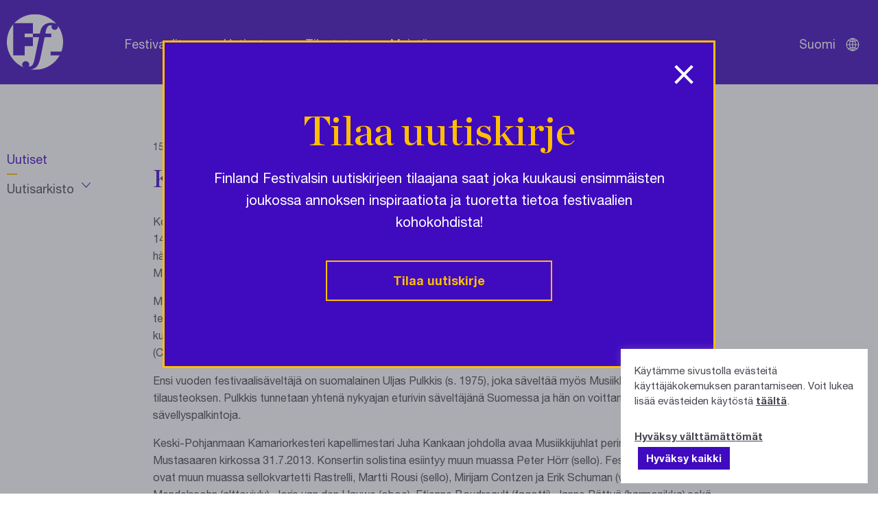

--- FILE ---
content_type: text/css
request_url: https://festivals.fi/wp-content/themes/brbr/build/style.min.css?ver=1763553479
body_size: 16572
content:
@font-face{font-family:"Chronicle Display";src:url(../fonts/ChronicleDisplay-Semi.eot);src:url(../fonts/ChronicleDisplay-Semi.eot?#iefix) format("embedded-opentype"),url(../fonts/ChronicleDisplay-Semi.woff2) format("woff2"),url(../fonts/ChronicleDisplay-Semi.woff) format("woff"),url(../fonts/ChronicleDisplay-Semi.ttf) format("truetype"),url(../fonts/ChronicleDisplay-Semi.svg#ChronicleDisplay-Semi) format("svg");font-weight:600;font-style:normal;font-display:swap}@font-face{font-family:"Helvetica Neue LT Pro";src:url(../fonts/HelveticaNeueLTPro-Roman.eot);src:url(../fonts/HelveticaNeueLTPro-Roman.eot?#iefix) format("embedded-opentype"),url(../fonts/HelveticaNeueLTPro-Roman.woff2) format("woff2"),url(../fonts/HelveticaNeueLTPro-Roman.woff) format("woff"),url(../fonts/HelveticaNeueLTPro-Roman.ttf) format("truetype"),url(../fonts/HelveticaNeueLTPro-Roman.svg#HelveticaNeueLTPro-Roman) format("svg");font-weight:400;font-style:normal;font-display:swap}@font-face{font-family:"Helvetica Neue LT Pro";src:url(../fonts/HelveticaNeueLTPro-It.eot);src:url(../fonts/HelveticaNeueLTPro-It.eot?#iefix) format("embedded-opentype"),url(../fonts/HelveticaNeueLTPro-It.woff2) format("woff2"),url(../fonts/HelveticaNeueLTPro-It.woff) format("woff"),url(../fonts/HelveticaNeueLTPro-It.ttf) format("truetype"),url(../fonts/HelveticaNeueLTPro-It.svg#HelveticaNeueLTPro-It) format("svg");font-weight:400;font-style:italic;font-display:swap}@font-face{font-family:"Helvetica Neue LT Pro";src:url(../fonts/HelveticaNeueLTPro-Bd.eot);src:url(../fonts/HelveticaNeueLTPro-Bd.eot?#iefix) format("embedded-opentype"),url(../fonts/HelveticaNeueLTPro-Bd.woff2) format("woff2"),url(../fonts/HelveticaNeueLTPro-Bd.woff) format("woff"),url(../fonts/HelveticaNeueLTPro-Bd.ttf) format("truetype"),url(../fonts/HelveticaNeueLTPro-Bd.svg#HelveticaNeueLTPro-Bd) format("svg");font-weight:700;font-style:normal;font-display:swap}@font-face{font-family:"Helvetica Neue LT Pro";src:url(../fonts/HelveticaNeueLTPro-BdIt.eot);src:url(../fonts/HelveticaNeueLTPro-BdIt.eot?#iefix) format("embedded-opentype"),url(../fonts/HelveticaNeueLTPro-BdIt.woff2) format("woff2"),url(../fonts/HelveticaNeueLTPro-BdIt.woff) format("woff"),url(../fonts/HelveticaNeueLTPro-BdIt.ttf) format("truetype"),url(../fonts/HelveticaNeueLTPro-BdIt.svg#HelveticaNeueLTPro-BdIt) format("svg");font-weight:700;font-style:italic;font-display:swap}@media print,screen and (min-width:40em){.reveal,.reveal.large,.reveal.small,.reveal.tiny{right:auto;left:auto;margin:0 auto}}/*! normalize.css v8.0.0 | MIT License | github.com/necolas/normalize.css */html{line-height:1.15;-webkit-text-size-adjust:100%}body{margin:0}h1{font-size:2em;margin:.67em 0}hr{-webkit-box-sizing:content-box;box-sizing:content-box;height:0;overflow:visible}pre{font-family:monospace,monospace;font-size:1em}a{background-color:transparent}abbr[title]{border-bottom:none;text-decoration:underline;-webkit-text-decoration:underline dotted;text-decoration:underline dotted}b,strong{font-weight:bolder}code,kbd,samp{font-family:monospace,monospace;font-size:1em}small{font-size:80%}sub,sup{font-size:75%;line-height:0;position:relative;vertical-align:baseline}sub{bottom:-.25em}sup{top:-.5em}img{border-style:none}button,input,optgroup,select,textarea{font-family:inherit;font-size:100%;line-height:1.15;margin:0}button,input{overflow:visible}button,select{text-transform:none}[type=button],[type=reset],[type=submit],button{-webkit-appearance:button}[type=button]::-moz-focus-inner,[type=reset]::-moz-focus-inner,[type=submit]::-moz-focus-inner,button::-moz-focus-inner{border-style:none;padding:0}[type=button]:-moz-focusring,[type=reset]:-moz-focusring,[type=submit]:-moz-focusring,button:-moz-focusring{outline:1px dotted ButtonText}fieldset{padding:.35em .75em .625em}legend{-webkit-box-sizing:border-box;box-sizing:border-box;color:inherit;display:table;max-width:100%;padding:0;white-space:normal}progress{vertical-align:baseline}textarea{overflow:auto}[type=checkbox],[type=radio]{-webkit-box-sizing:border-box;box-sizing:border-box;padding:0}[type=number]::-webkit-inner-spin-button,[type=number]::-webkit-outer-spin-button{height:auto}[type=search]{-webkit-appearance:textfield;outline-offset:-2px}[type=search]::-webkit-search-decoration{-webkit-appearance:none}::-webkit-file-upload-button{-webkit-appearance:button;font:inherit}details{display:block}summary{display:list-item}template{display:none}[hidden]{display:none}.foundation-mq{font-family:"small=0em&medium=40em&large=64em&xlarge=75em&xxlarge=90em"}html{-webkit-box-sizing:border-box;box-sizing:border-box;font-size:16px}*,::after,::before{-webkit-box-sizing:inherit;box-sizing:inherit}body{margin:0;padding:0;background:#fff;font-family:"Helvetica Neue LT Pro","Helvetica Neue",Arial,sans-serif;font-weight:400;line-height:1.5;color:#464852;-webkit-font-smoothing:antialiased;-moz-osx-font-smoothing:grayscale}img{display:inline-block;vertical-align:middle;max-width:100%;height:auto;-ms-interpolation-mode:bicubic}textarea{height:auto;min-height:50px;border-radius:0}select{-webkit-box-sizing:border-box;box-sizing:border-box;width:100%;border-radius:0}.map_canvas embed,.map_canvas img,.map_canvas object,.mqa-display embed,.mqa-display img,.mqa-display object{max-width:none!important}button{padding:0;-webkit-appearance:none;-moz-appearance:none;appearance:none;border:0;border-radius:0;background:0 0;line-height:1;cursor:auto}[data-whatinput=mouse] button{outline:0}pre{overflow:auto}button,input,optgroup,select,textarea{font-family:inherit}.is-visible{display:block!important}.is-hidden{display:none!important}.grid-container{padding-right:.625rem;padding-left:.625rem;max-width:87.5rem;margin-left:auto;margin-right:auto}@media print,screen and (min-width:40em){.grid-container{padding-right:.625rem;padding-left:.625rem}}.grid-container.fluid{padding-right:.625rem;padding-left:.625rem;max-width:100%;margin-left:auto;margin-right:auto}@media print,screen and (min-width:40em){.grid-container.fluid{padding-right:.625rem;padding-left:.625rem}}.grid-container.full{padding-right:0;padding-left:0;max-width:100%;margin-left:auto;margin-right:auto}.grid-x{display:-webkit-box;display:-ms-flexbox;display:flex;-webkit-box-orient:horizontal;-webkit-box-direction:normal;-ms-flex-flow:row wrap;flex-flow:row wrap}.cell{-webkit-box-flex:0;-ms-flex:0 0 auto;flex:0 0 auto;min-height:0;min-width:0;width:100%}.cell.auto{-webkit-box-flex:1;-ms-flex:1 1 0px;flex:1 1 0px}.cell.shrink{-webkit-box-flex:0;-ms-flex:0 0 auto;flex:0 0 auto}.grid-x>.auto{width:auto}.grid-x>.shrink{width:auto}.grid-x>.small-1,.grid-x>.small-10,.grid-x>.small-11,.grid-x>.small-12,.grid-x>.small-2,.grid-x>.small-3,.grid-x>.small-4,.grid-x>.small-5,.grid-x>.small-6,.grid-x>.small-7,.grid-x>.small-8,.grid-x>.small-9,.grid-x>.small-full,.grid-x>.small-shrink{-ms-flex-preferred-size:auto;flex-basis:auto}@media print,screen and (min-width:40em){.grid-x>.medium-1,.grid-x>.medium-10,.grid-x>.medium-11,.grid-x>.medium-12,.grid-x>.medium-2,.grid-x>.medium-3,.grid-x>.medium-4,.grid-x>.medium-5,.grid-x>.medium-6,.grid-x>.medium-7,.grid-x>.medium-8,.grid-x>.medium-9,.grid-x>.medium-full,.grid-x>.medium-shrink{-ms-flex-preferred-size:auto;flex-basis:auto}}@media print,screen and (min-width:64em){.grid-x>.large-1,.grid-x>.large-10,.grid-x>.large-11,.grid-x>.large-12,.grid-x>.large-2,.grid-x>.large-3,.grid-x>.large-4,.grid-x>.large-5,.grid-x>.large-6,.grid-x>.large-7,.grid-x>.large-8,.grid-x>.large-9,.grid-x>.large-full,.grid-x>.large-shrink{-ms-flex-preferred-size:auto;flex-basis:auto}}.grid-x>.small-1,.grid-x>.small-10,.grid-x>.small-11,.grid-x>.small-12,.grid-x>.small-2,.grid-x>.small-3,.grid-x>.small-4,.grid-x>.small-5,.grid-x>.small-6,.grid-x>.small-7,.grid-x>.small-8,.grid-x>.small-9{-webkit-box-flex:0;-ms-flex:0 0 auto;flex:0 0 auto}.grid-x>.small-1{width:8.3333333333%}.grid-x>.small-2{width:16.6666666667%}.grid-x>.small-3{width:25%}.grid-x>.small-4{width:33.3333333333%}.grid-x>.small-5{width:41.6666666667%}.grid-x>.small-6{width:50%}.grid-x>.small-7{width:58.3333333333%}.grid-x>.small-8{width:66.6666666667%}.grid-x>.small-9{width:75%}.grid-x>.small-10{width:83.3333333333%}.grid-x>.small-11{width:91.6666666667%}.grid-x>.small-12{width:100%}@media print,screen and (min-width:40em){.grid-x>.medium-auto{-webkit-box-flex:1;-ms-flex:1 1 0px;flex:1 1 0px;width:auto}.grid-x>.medium-1,.grid-x>.medium-10,.grid-x>.medium-11,.grid-x>.medium-12,.grid-x>.medium-2,.grid-x>.medium-3,.grid-x>.medium-4,.grid-x>.medium-5,.grid-x>.medium-6,.grid-x>.medium-7,.grid-x>.medium-8,.grid-x>.medium-9,.grid-x>.medium-shrink{-webkit-box-flex:0;-ms-flex:0 0 auto;flex:0 0 auto}.grid-x>.medium-shrink{width:auto}.grid-x>.medium-1{width:8.3333333333%}.grid-x>.medium-2{width:16.6666666667%}.grid-x>.medium-3{width:25%}.grid-x>.medium-4{width:33.3333333333%}.grid-x>.medium-5{width:41.6666666667%}.grid-x>.medium-6{width:50%}.grid-x>.medium-7{width:58.3333333333%}.grid-x>.medium-8{width:66.6666666667%}.grid-x>.medium-9{width:75%}.grid-x>.medium-10{width:83.3333333333%}.grid-x>.medium-11{width:91.6666666667%}.grid-x>.medium-12{width:100%}}@media print,screen and (min-width:64em){.grid-x>.large-auto{-webkit-box-flex:1;-ms-flex:1 1 0px;flex:1 1 0px;width:auto}.grid-x>.large-1,.grid-x>.large-10,.grid-x>.large-11,.grid-x>.large-12,.grid-x>.large-2,.grid-x>.large-3,.grid-x>.large-4,.grid-x>.large-5,.grid-x>.large-6,.grid-x>.large-7,.grid-x>.large-8,.grid-x>.large-9,.grid-x>.large-shrink{-webkit-box-flex:0;-ms-flex:0 0 auto;flex:0 0 auto}.grid-x>.large-shrink{width:auto}.grid-x>.large-1{width:8.3333333333%}.grid-x>.large-2{width:16.6666666667%}.grid-x>.large-3{width:25%}.grid-x>.large-4{width:33.3333333333%}.grid-x>.large-5{width:41.6666666667%}.grid-x>.large-6{width:50%}.grid-x>.large-7{width:58.3333333333%}.grid-x>.large-8{width:66.6666666667%}.grid-x>.large-9{width:75%}.grid-x>.large-10{width:83.3333333333%}.grid-x>.large-11{width:91.6666666667%}.grid-x>.large-12{width:100%}}.grid-margin-x:not(.grid-x)>.cell{width:auto}.grid-margin-y:not(.grid-y)>.cell{height:auto}.grid-margin-x{margin-left:-.625rem;margin-right:-.625rem}@media print,screen and (min-width:40em){.grid-margin-x{margin-left:-.625rem;margin-right:-.625rem}}.grid-margin-x>.cell{width:calc(100% - 1.25rem);margin-left:.625rem;margin-right:.625rem}@media print,screen and (min-width:40em){.grid-margin-x>.cell{width:calc(100% - 1.25rem);margin-left:.625rem;margin-right:.625rem}}.grid-margin-x>.auto{width:auto}.grid-margin-x>.shrink{width:auto}.grid-margin-x>.small-1{width:calc(8.3333333333% - 1.25rem)}.grid-margin-x>.small-2{width:calc(16.6666666667% - 1.25rem)}.grid-margin-x>.small-3{width:calc(25% - 1.25rem)}.grid-margin-x>.small-4{width:calc(33.3333333333% - 1.25rem)}.grid-margin-x>.small-5{width:calc(41.6666666667% - 1.25rem)}.grid-margin-x>.small-6{width:calc(50% - 1.25rem)}.grid-margin-x>.small-7{width:calc(58.3333333333% - 1.25rem)}.grid-margin-x>.small-8{width:calc(66.6666666667% - 1.25rem)}.grid-margin-x>.small-9{width:calc(75% - 1.25rem)}.grid-margin-x>.small-10{width:calc(83.3333333333% - 1.25rem)}.grid-margin-x>.small-11{width:calc(91.6666666667% - 1.25rem)}.grid-margin-x>.small-12{width:calc(100% - 1.25rem)}@media print,screen and (min-width:40em){.grid-margin-x>.auto{width:auto}.grid-margin-x>.shrink{width:auto}.grid-margin-x>.small-1{width:calc(8.3333333333% - 1.25rem)}.grid-margin-x>.small-2{width:calc(16.6666666667% - 1.25rem)}.grid-margin-x>.small-3{width:calc(25% - 1.25rem)}.grid-margin-x>.small-4{width:calc(33.3333333333% - 1.25rem)}.grid-margin-x>.small-5{width:calc(41.6666666667% - 1.25rem)}.grid-margin-x>.small-6{width:calc(50% - 1.25rem)}.grid-margin-x>.small-7{width:calc(58.3333333333% - 1.25rem)}.grid-margin-x>.small-8{width:calc(66.6666666667% - 1.25rem)}.grid-margin-x>.small-9{width:calc(75% - 1.25rem)}.grid-margin-x>.small-10{width:calc(83.3333333333% - 1.25rem)}.grid-margin-x>.small-11{width:calc(91.6666666667% - 1.25rem)}.grid-margin-x>.small-12{width:calc(100% - 1.25rem)}.grid-margin-x>.medium-auto{width:auto}.grid-margin-x>.medium-shrink{width:auto}.grid-margin-x>.medium-1{width:calc(8.3333333333% - 1.25rem)}.grid-margin-x>.medium-2{width:calc(16.6666666667% - 1.25rem)}.grid-margin-x>.medium-3{width:calc(25% - 1.25rem)}.grid-margin-x>.medium-4{width:calc(33.3333333333% - 1.25rem)}.grid-margin-x>.medium-5{width:calc(41.6666666667% - 1.25rem)}.grid-margin-x>.medium-6{width:calc(50% - 1.25rem)}.grid-margin-x>.medium-7{width:calc(58.3333333333% - 1.25rem)}.grid-margin-x>.medium-8{width:calc(66.6666666667% - 1.25rem)}.grid-margin-x>.medium-9{width:calc(75% - 1.25rem)}.grid-margin-x>.medium-10{width:calc(83.3333333333% - 1.25rem)}.grid-margin-x>.medium-11{width:calc(91.6666666667% - 1.25rem)}.grid-margin-x>.medium-12{width:calc(100% - 1.25rem)}}@media print,screen and (min-width:64em){.grid-margin-x>.large-auto{width:auto}.grid-margin-x>.large-shrink{width:auto}.grid-margin-x>.large-1{width:calc(8.3333333333% - 1.25rem)}.grid-margin-x>.large-2{width:calc(16.6666666667% - 1.25rem)}.grid-margin-x>.large-3{width:calc(25% - 1.25rem)}.grid-margin-x>.large-4{width:calc(33.3333333333% - 1.25rem)}.grid-margin-x>.large-5{width:calc(41.6666666667% - 1.25rem)}.grid-margin-x>.large-6{width:calc(50% - 1.25rem)}.grid-margin-x>.large-7{width:calc(58.3333333333% - 1.25rem)}.grid-margin-x>.large-8{width:calc(66.6666666667% - 1.25rem)}.grid-margin-x>.large-9{width:calc(75% - 1.25rem)}.grid-margin-x>.large-10{width:calc(83.3333333333% - 1.25rem)}.grid-margin-x>.large-11{width:calc(91.6666666667% - 1.25rem)}.grid-margin-x>.large-12{width:calc(100% - 1.25rem)}}.grid-padding-x .grid-padding-x{margin-right:-.625rem;margin-left:-.625rem}@media print,screen and (min-width:40em){.grid-padding-x .grid-padding-x{margin-right:-.625rem;margin-left:-.625rem}}.grid-container:not(.full)>.grid-padding-x{margin-right:-.625rem;margin-left:-.625rem}@media print,screen and (min-width:40em){.grid-container:not(.full)>.grid-padding-x{margin-right:-.625rem;margin-left:-.625rem}}.grid-padding-x>.cell{padding-right:.625rem;padding-left:.625rem}@media print,screen and (min-width:40em){.grid-padding-x>.cell{padding-right:.625rem;padding-left:.625rem}}.small-up-1>.cell{width:100%}.small-up-2>.cell{width:50%}.small-up-3>.cell{width:33.3333333333%}.small-up-4>.cell{width:25%}.small-up-5>.cell{width:20%}.small-up-6>.cell{width:16.6666666667%}.small-up-7>.cell{width:14.2857142857%}.small-up-8>.cell{width:12.5%}@media print,screen and (min-width:40em){.medium-up-1>.cell{width:100%}.medium-up-2>.cell{width:50%}.medium-up-3>.cell{width:33.3333333333%}.medium-up-4>.cell{width:25%}.medium-up-5>.cell{width:20%}.medium-up-6>.cell{width:16.6666666667%}.medium-up-7>.cell{width:14.2857142857%}.medium-up-8>.cell{width:12.5%}}@media print,screen and (min-width:64em){.large-up-1>.cell{width:100%}.large-up-2>.cell{width:50%}.large-up-3>.cell{width:33.3333333333%}.large-up-4>.cell{width:25%}.large-up-5>.cell{width:20%}.large-up-6>.cell{width:16.6666666667%}.large-up-7>.cell{width:14.2857142857%}.large-up-8>.cell{width:12.5%}}.grid-margin-x.small-up-1>.cell{width:calc(100% - 1.25rem)}.grid-margin-x.small-up-2>.cell{width:calc(50% - 1.25rem)}.grid-margin-x.small-up-3>.cell{width:calc(33.3333333333% - 1.25rem)}.grid-margin-x.small-up-4>.cell{width:calc(25% - 1.25rem)}.grid-margin-x.small-up-5>.cell{width:calc(20% - 1.25rem)}.grid-margin-x.small-up-6>.cell{width:calc(16.6666666667% - 1.25rem)}.grid-margin-x.small-up-7>.cell{width:calc(14.2857142857% - 1.25rem)}.grid-margin-x.small-up-8>.cell{width:calc(12.5% - 1.25rem)}@media print,screen and (min-width:40em){.grid-margin-x.small-up-1>.cell{width:calc(100% - 1.25rem)}.grid-margin-x.small-up-2>.cell{width:calc(50% - 1.25rem)}.grid-margin-x.small-up-3>.cell{width:calc(33.3333333333% - 1.25rem)}.grid-margin-x.small-up-4>.cell{width:calc(25% - 1.25rem)}.grid-margin-x.small-up-5>.cell{width:calc(20% - 1.25rem)}.grid-margin-x.small-up-6>.cell{width:calc(16.6666666667% - 1.25rem)}.grid-margin-x.small-up-7>.cell{width:calc(14.2857142857% - 1.25rem)}.grid-margin-x.small-up-8>.cell{width:calc(12.5% - 1.25rem)}.grid-margin-x.medium-up-1>.cell{width:calc(100% - 1.25rem)}.grid-margin-x.medium-up-2>.cell{width:calc(50% - 1.25rem)}.grid-margin-x.medium-up-3>.cell{width:calc(33.3333333333% - 1.25rem)}.grid-margin-x.medium-up-4>.cell{width:calc(25% - 1.25rem)}.grid-margin-x.medium-up-5>.cell{width:calc(20% - 1.25rem)}.grid-margin-x.medium-up-6>.cell{width:calc(16.6666666667% - 1.25rem)}.grid-margin-x.medium-up-7>.cell{width:calc(14.2857142857% - 1.25rem)}.grid-margin-x.medium-up-8>.cell{width:calc(12.5% - 1.25rem)}}@media print,screen and (min-width:64em){.grid-margin-x.large-up-1>.cell{width:calc(100% - 1.25rem)}.grid-margin-x.large-up-2>.cell{width:calc(50% - 1.25rem)}.grid-margin-x.large-up-3>.cell{width:calc(33.3333333333% - 1.25rem)}.grid-margin-x.large-up-4>.cell{width:calc(25% - 1.25rem)}.grid-margin-x.large-up-5>.cell{width:calc(20% - 1.25rem)}.grid-margin-x.large-up-6>.cell{width:calc(16.6666666667% - 1.25rem)}.grid-margin-x.large-up-7>.cell{width:calc(14.2857142857% - 1.25rem)}.grid-margin-x.large-up-8>.cell{width:calc(12.5% - 1.25rem)}}.small-margin-collapse{margin-right:0;margin-left:0}.small-margin-collapse>.cell{margin-right:0;margin-left:0}.small-margin-collapse>.small-1{width:8.3333333333%}.small-margin-collapse>.small-2{width:16.6666666667%}.small-margin-collapse>.small-3{width:25%}.small-margin-collapse>.small-4{width:33.3333333333%}.small-margin-collapse>.small-5{width:41.6666666667%}.small-margin-collapse>.small-6{width:50%}.small-margin-collapse>.small-7{width:58.3333333333%}.small-margin-collapse>.small-8{width:66.6666666667%}.small-margin-collapse>.small-9{width:75%}.small-margin-collapse>.small-10{width:83.3333333333%}.small-margin-collapse>.small-11{width:91.6666666667%}.small-margin-collapse>.small-12{width:100%}@media print,screen and (min-width:40em){.small-margin-collapse>.medium-1{width:8.3333333333%}.small-margin-collapse>.medium-2{width:16.6666666667%}.small-margin-collapse>.medium-3{width:25%}.small-margin-collapse>.medium-4{width:33.3333333333%}.small-margin-collapse>.medium-5{width:41.6666666667%}.small-margin-collapse>.medium-6{width:50%}.small-margin-collapse>.medium-7{width:58.3333333333%}.small-margin-collapse>.medium-8{width:66.6666666667%}.small-margin-collapse>.medium-9{width:75%}.small-margin-collapse>.medium-10{width:83.3333333333%}.small-margin-collapse>.medium-11{width:91.6666666667%}.small-margin-collapse>.medium-12{width:100%}}@media print,screen and (min-width:64em){.small-margin-collapse>.large-1{width:8.3333333333%}.small-margin-collapse>.large-2{width:16.6666666667%}.small-margin-collapse>.large-3{width:25%}.small-margin-collapse>.large-4{width:33.3333333333%}.small-margin-collapse>.large-5{width:41.6666666667%}.small-margin-collapse>.large-6{width:50%}.small-margin-collapse>.large-7{width:58.3333333333%}.small-margin-collapse>.large-8{width:66.6666666667%}.small-margin-collapse>.large-9{width:75%}.small-margin-collapse>.large-10{width:83.3333333333%}.small-margin-collapse>.large-11{width:91.6666666667%}.small-margin-collapse>.large-12{width:100%}}.small-padding-collapse{margin-right:0;margin-left:0}.small-padding-collapse>.cell{padding-right:0;padding-left:0}@media print,screen and (min-width:40em){.medium-margin-collapse{margin-right:0;margin-left:0}.medium-margin-collapse>.cell{margin-right:0;margin-left:0}}@media print,screen and (min-width:40em){.medium-margin-collapse>.small-1{width:8.3333333333%}.medium-margin-collapse>.small-2{width:16.6666666667%}.medium-margin-collapse>.small-3{width:25%}.medium-margin-collapse>.small-4{width:33.3333333333%}.medium-margin-collapse>.small-5{width:41.6666666667%}.medium-margin-collapse>.small-6{width:50%}.medium-margin-collapse>.small-7{width:58.3333333333%}.medium-margin-collapse>.small-8{width:66.6666666667%}.medium-margin-collapse>.small-9{width:75%}.medium-margin-collapse>.small-10{width:83.3333333333%}.medium-margin-collapse>.small-11{width:91.6666666667%}.medium-margin-collapse>.small-12{width:100%}}@media print,screen and (min-width:40em){.medium-margin-collapse>.medium-1{width:8.3333333333%}.medium-margin-collapse>.medium-2{width:16.6666666667%}.medium-margin-collapse>.medium-3{width:25%}.medium-margin-collapse>.medium-4{width:33.3333333333%}.medium-margin-collapse>.medium-5{width:41.6666666667%}.medium-margin-collapse>.medium-6{width:50%}.medium-margin-collapse>.medium-7{width:58.3333333333%}.medium-margin-collapse>.medium-8{width:66.6666666667%}.medium-margin-collapse>.medium-9{width:75%}.medium-margin-collapse>.medium-10{width:83.3333333333%}.medium-margin-collapse>.medium-11{width:91.6666666667%}.medium-margin-collapse>.medium-12{width:100%}}@media print,screen and (min-width:64em){.medium-margin-collapse>.large-1{width:8.3333333333%}.medium-margin-collapse>.large-2{width:16.6666666667%}.medium-margin-collapse>.large-3{width:25%}.medium-margin-collapse>.large-4{width:33.3333333333%}.medium-margin-collapse>.large-5{width:41.6666666667%}.medium-margin-collapse>.large-6{width:50%}.medium-margin-collapse>.large-7{width:58.3333333333%}.medium-margin-collapse>.large-8{width:66.6666666667%}.medium-margin-collapse>.large-9{width:75%}.medium-margin-collapse>.large-10{width:83.3333333333%}.medium-margin-collapse>.large-11{width:91.6666666667%}.medium-margin-collapse>.large-12{width:100%}}@media print,screen and (min-width:40em){.medium-padding-collapse{margin-right:0;margin-left:0}.medium-padding-collapse>.cell{padding-right:0;padding-left:0}}@media print,screen and (min-width:64em){.large-margin-collapse{margin-right:0;margin-left:0}.large-margin-collapse>.cell{margin-right:0;margin-left:0}}@media print,screen and (min-width:64em){.large-margin-collapse>.small-1{width:8.3333333333%}.large-margin-collapse>.small-2{width:16.6666666667%}.large-margin-collapse>.small-3{width:25%}.large-margin-collapse>.small-4{width:33.3333333333%}.large-margin-collapse>.small-5{width:41.6666666667%}.large-margin-collapse>.small-6{width:50%}.large-margin-collapse>.small-7{width:58.3333333333%}.large-margin-collapse>.small-8{width:66.6666666667%}.large-margin-collapse>.small-9{width:75%}.large-margin-collapse>.small-10{width:83.3333333333%}.large-margin-collapse>.small-11{width:91.6666666667%}.large-margin-collapse>.small-12{width:100%}}@media print,screen and (min-width:64em){.large-margin-collapse>.medium-1{width:8.3333333333%}.large-margin-collapse>.medium-2{width:16.6666666667%}.large-margin-collapse>.medium-3{width:25%}.large-margin-collapse>.medium-4{width:33.3333333333%}.large-margin-collapse>.medium-5{width:41.6666666667%}.large-margin-collapse>.medium-6{width:50%}.large-margin-collapse>.medium-7{width:58.3333333333%}.large-margin-collapse>.medium-8{width:66.6666666667%}.large-margin-collapse>.medium-9{width:75%}.large-margin-collapse>.medium-10{width:83.3333333333%}.large-margin-collapse>.medium-11{width:91.6666666667%}.large-margin-collapse>.medium-12{width:100%}}@media print,screen and (min-width:64em){.large-margin-collapse>.large-1{width:8.3333333333%}.large-margin-collapse>.large-2{width:16.6666666667%}.large-margin-collapse>.large-3{width:25%}.large-margin-collapse>.large-4{width:33.3333333333%}.large-margin-collapse>.large-5{width:41.6666666667%}.large-margin-collapse>.large-6{width:50%}.large-margin-collapse>.large-7{width:58.3333333333%}.large-margin-collapse>.large-8{width:66.6666666667%}.large-margin-collapse>.large-9{width:75%}.large-margin-collapse>.large-10{width:83.3333333333%}.large-margin-collapse>.large-11{width:91.6666666667%}.large-margin-collapse>.large-12{width:100%}}@media print,screen and (min-width:64em){.large-padding-collapse{margin-right:0;margin-left:0}.large-padding-collapse>.cell{padding-right:0;padding-left:0}}.small-offset-0{margin-left:0}.grid-margin-x>.small-offset-0{margin-left:calc(0% + .625rem)}.small-offset-1{margin-left:8.3333333333%}.grid-margin-x>.small-offset-1{margin-left:calc(8.3333333333% + .625rem)}.small-offset-2{margin-left:16.6666666667%}.grid-margin-x>.small-offset-2{margin-left:calc(16.6666666667% + .625rem)}.small-offset-3{margin-left:25%}.grid-margin-x>.small-offset-3{margin-left:calc(25% + .625rem)}.small-offset-4{margin-left:33.3333333333%}.grid-margin-x>.small-offset-4{margin-left:calc(33.3333333333% + .625rem)}.small-offset-5{margin-left:41.6666666667%}.grid-margin-x>.small-offset-5{margin-left:calc(41.6666666667% + .625rem)}.small-offset-6{margin-left:50%}.grid-margin-x>.small-offset-6{margin-left:calc(50% + .625rem)}.small-offset-7{margin-left:58.3333333333%}.grid-margin-x>.small-offset-7{margin-left:calc(58.3333333333% + .625rem)}.small-offset-8{margin-left:66.6666666667%}.grid-margin-x>.small-offset-8{margin-left:calc(66.6666666667% + .625rem)}.small-offset-9{margin-left:75%}.grid-margin-x>.small-offset-9{margin-left:calc(75% + .625rem)}.small-offset-10{margin-left:83.3333333333%}.grid-margin-x>.small-offset-10{margin-left:calc(83.3333333333% + .625rem)}.small-offset-11{margin-left:91.6666666667%}.grid-margin-x>.small-offset-11{margin-left:calc(91.6666666667% + .625rem)}@media print,screen and (min-width:40em){.medium-offset-0{margin-left:0}.grid-margin-x>.medium-offset-0{margin-left:calc(0% + .625rem)}.medium-offset-1{margin-left:8.3333333333%}.grid-margin-x>.medium-offset-1{margin-left:calc(8.3333333333% + .625rem)}.medium-offset-2{margin-left:16.6666666667%}.grid-margin-x>.medium-offset-2{margin-left:calc(16.6666666667% + .625rem)}.medium-offset-3{margin-left:25%}.grid-margin-x>.medium-offset-3{margin-left:calc(25% + .625rem)}.medium-offset-4{margin-left:33.3333333333%}.grid-margin-x>.medium-offset-4{margin-left:calc(33.3333333333% + .625rem)}.medium-offset-5{margin-left:41.6666666667%}.grid-margin-x>.medium-offset-5{margin-left:calc(41.6666666667% + .625rem)}.medium-offset-6{margin-left:50%}.grid-margin-x>.medium-offset-6{margin-left:calc(50% + .625rem)}.medium-offset-7{margin-left:58.3333333333%}.grid-margin-x>.medium-offset-7{margin-left:calc(58.3333333333% + .625rem)}.medium-offset-8{margin-left:66.6666666667%}.grid-margin-x>.medium-offset-8{margin-left:calc(66.6666666667% + .625rem)}.medium-offset-9{margin-left:75%}.grid-margin-x>.medium-offset-9{margin-left:calc(75% + .625rem)}.medium-offset-10{margin-left:83.3333333333%}.grid-margin-x>.medium-offset-10{margin-left:calc(83.3333333333% + .625rem)}.medium-offset-11{margin-left:91.6666666667%}.grid-margin-x>.medium-offset-11{margin-left:calc(91.6666666667% + .625rem)}}@media print,screen and (min-width:64em){.large-offset-0{margin-left:0}.grid-margin-x>.large-offset-0{margin-left:calc(0% + .625rem)}.large-offset-1{margin-left:8.3333333333%}.grid-margin-x>.large-offset-1{margin-left:calc(8.3333333333% + .625rem)}.large-offset-2{margin-left:16.6666666667%}.grid-margin-x>.large-offset-2{margin-left:calc(16.6666666667% + .625rem)}.large-offset-3{margin-left:25%}.grid-margin-x>.large-offset-3{margin-left:calc(25% + .625rem)}.large-offset-4{margin-left:33.3333333333%}.grid-margin-x>.large-offset-4{margin-left:calc(33.3333333333% + .625rem)}.large-offset-5{margin-left:41.6666666667%}.grid-margin-x>.large-offset-5{margin-left:calc(41.6666666667% + .625rem)}.large-offset-6{margin-left:50%}.grid-margin-x>.large-offset-6{margin-left:calc(50% + .625rem)}.large-offset-7{margin-left:58.3333333333%}.grid-margin-x>.large-offset-7{margin-left:calc(58.3333333333% + .625rem)}.large-offset-8{margin-left:66.6666666667%}.grid-margin-x>.large-offset-8{margin-left:calc(66.6666666667% + .625rem)}.large-offset-9{margin-left:75%}.grid-margin-x>.large-offset-9{margin-left:calc(75% + .625rem)}.large-offset-10{margin-left:83.3333333333%}.grid-margin-x>.large-offset-10{margin-left:calc(83.3333333333% + .625rem)}.large-offset-11{margin-left:91.6666666667%}.grid-margin-x>.large-offset-11{margin-left:calc(91.6666666667% + .625rem)}}.grid-y{display:-webkit-box;display:-ms-flexbox;display:flex;-webkit-box-orient:vertical;-webkit-box-direction:normal;-ms-flex-flow:column nowrap;flex-flow:column nowrap}.grid-y>.cell{height:auto;max-height:none}.grid-y>.auto{height:auto}.grid-y>.shrink{height:auto}.grid-y>.small-1,.grid-y>.small-10,.grid-y>.small-11,.grid-y>.small-12,.grid-y>.small-2,.grid-y>.small-3,.grid-y>.small-4,.grid-y>.small-5,.grid-y>.small-6,.grid-y>.small-7,.grid-y>.small-8,.grid-y>.small-9,.grid-y>.small-full,.grid-y>.small-shrink{-ms-flex-preferred-size:auto;flex-basis:auto}@media print,screen and (min-width:40em){.grid-y>.medium-1,.grid-y>.medium-10,.grid-y>.medium-11,.grid-y>.medium-12,.grid-y>.medium-2,.grid-y>.medium-3,.grid-y>.medium-4,.grid-y>.medium-5,.grid-y>.medium-6,.grid-y>.medium-7,.grid-y>.medium-8,.grid-y>.medium-9,.grid-y>.medium-full,.grid-y>.medium-shrink{-ms-flex-preferred-size:auto;flex-basis:auto}}@media print,screen and (min-width:64em){.grid-y>.large-1,.grid-y>.large-10,.grid-y>.large-11,.grid-y>.large-12,.grid-y>.large-2,.grid-y>.large-3,.grid-y>.large-4,.grid-y>.large-5,.grid-y>.large-6,.grid-y>.large-7,.grid-y>.large-8,.grid-y>.large-9,.grid-y>.large-full,.grid-y>.large-shrink{-ms-flex-preferred-size:auto;flex-basis:auto}}.grid-y>.small-1,.grid-y>.small-10,.grid-y>.small-11,.grid-y>.small-12,.grid-y>.small-2,.grid-y>.small-3,.grid-y>.small-4,.grid-y>.small-5,.grid-y>.small-6,.grid-y>.small-7,.grid-y>.small-8,.grid-y>.small-9{-webkit-box-flex:0;-ms-flex:0 0 auto;flex:0 0 auto}.grid-y>.small-1{height:8.3333333333%}.grid-y>.small-2{height:16.6666666667%}.grid-y>.small-3{height:25%}.grid-y>.small-4{height:33.3333333333%}.grid-y>.small-5{height:41.6666666667%}.grid-y>.small-6{height:50%}.grid-y>.small-7{height:58.3333333333%}.grid-y>.small-8{height:66.6666666667%}.grid-y>.small-9{height:75%}.grid-y>.small-10{height:83.3333333333%}.grid-y>.small-11{height:91.6666666667%}.grid-y>.small-12{height:100%}@media print,screen and (min-width:40em){.grid-y>.medium-auto{-webkit-box-flex:1;-ms-flex:1 1 0px;flex:1 1 0px;height:auto}.grid-y>.medium-1,.grid-y>.medium-10,.grid-y>.medium-11,.grid-y>.medium-12,.grid-y>.medium-2,.grid-y>.medium-3,.grid-y>.medium-4,.grid-y>.medium-5,.grid-y>.medium-6,.grid-y>.medium-7,.grid-y>.medium-8,.grid-y>.medium-9,.grid-y>.medium-shrink{-webkit-box-flex:0;-ms-flex:0 0 auto;flex:0 0 auto}.grid-y>.medium-shrink{height:auto}.grid-y>.medium-1{height:8.3333333333%}.grid-y>.medium-2{height:16.6666666667%}.grid-y>.medium-3{height:25%}.grid-y>.medium-4{height:33.3333333333%}.grid-y>.medium-5{height:41.6666666667%}.grid-y>.medium-6{height:50%}.grid-y>.medium-7{height:58.3333333333%}.grid-y>.medium-8{height:66.6666666667%}.grid-y>.medium-9{height:75%}.grid-y>.medium-10{height:83.3333333333%}.grid-y>.medium-11{height:91.6666666667%}.grid-y>.medium-12{height:100%}}@media print,screen and (min-width:64em){.grid-y>.large-auto{-webkit-box-flex:1;-ms-flex:1 1 0px;flex:1 1 0px;height:auto}.grid-y>.large-1,.grid-y>.large-10,.grid-y>.large-11,.grid-y>.large-12,.grid-y>.large-2,.grid-y>.large-3,.grid-y>.large-4,.grid-y>.large-5,.grid-y>.large-6,.grid-y>.large-7,.grid-y>.large-8,.grid-y>.large-9,.grid-y>.large-shrink{-webkit-box-flex:0;-ms-flex:0 0 auto;flex:0 0 auto}.grid-y>.large-shrink{height:auto}.grid-y>.large-1{height:8.3333333333%}.grid-y>.large-2{height:16.6666666667%}.grid-y>.large-3{height:25%}.grid-y>.large-4{height:33.3333333333%}.grid-y>.large-5{height:41.6666666667%}.grid-y>.large-6{height:50%}.grid-y>.large-7{height:58.3333333333%}.grid-y>.large-8{height:66.6666666667%}.grid-y>.large-9{height:75%}.grid-y>.large-10{height:83.3333333333%}.grid-y>.large-11{height:91.6666666667%}.grid-y>.large-12{height:100%}}.grid-padding-y .grid-padding-y{margin-top:-.625rem;margin-bottom:-.625rem}@media print,screen and (min-width:40em){.grid-padding-y .grid-padding-y{margin-top:-.625rem;margin-bottom:-.625rem}}.grid-padding-y>.cell{padding-top:.625rem;padding-bottom:.625rem}@media print,screen and (min-width:40em){.grid-padding-y>.cell{padding-top:.625rem;padding-bottom:.625rem}}.grid-margin-y{margin-top:-.625rem;margin-bottom:-.625rem}@media print,screen and (min-width:40em){.grid-margin-y{margin-top:-.625rem;margin-bottom:-.625rem}}.grid-margin-y>.cell{height:calc(100% - 1.25rem);margin-top:.625rem;margin-bottom:.625rem}@media print,screen and (min-width:40em){.grid-margin-y>.cell{height:calc(100% - 1.25rem);margin-top:.625rem;margin-bottom:.625rem}}.grid-margin-y>.auto{height:auto}.grid-margin-y>.shrink{height:auto}.grid-margin-y>.small-1{height:calc(8.3333333333% - 1.25rem)}.grid-margin-y>.small-2{height:calc(16.6666666667% - 1.25rem)}.grid-margin-y>.small-3{height:calc(25% - 1.25rem)}.grid-margin-y>.small-4{height:calc(33.3333333333% - 1.25rem)}.grid-margin-y>.small-5{height:calc(41.6666666667% - 1.25rem)}.grid-margin-y>.small-6{height:calc(50% - 1.25rem)}.grid-margin-y>.small-7{height:calc(58.3333333333% - 1.25rem)}.grid-margin-y>.small-8{height:calc(66.6666666667% - 1.25rem)}.grid-margin-y>.small-9{height:calc(75% - 1.25rem)}.grid-margin-y>.small-10{height:calc(83.3333333333% - 1.25rem)}.grid-margin-y>.small-11{height:calc(91.6666666667% - 1.25rem)}.grid-margin-y>.small-12{height:calc(100% - 1.25rem)}@media print,screen and (min-width:40em){.grid-margin-y>.auto{height:auto}.grid-margin-y>.shrink{height:auto}.grid-margin-y>.small-1{height:calc(8.3333333333% - 1.25rem)}.grid-margin-y>.small-2{height:calc(16.6666666667% - 1.25rem)}.grid-margin-y>.small-3{height:calc(25% - 1.25rem)}.grid-margin-y>.small-4{height:calc(33.3333333333% - 1.25rem)}.grid-margin-y>.small-5{height:calc(41.6666666667% - 1.25rem)}.grid-margin-y>.small-6{height:calc(50% - 1.25rem)}.grid-margin-y>.small-7{height:calc(58.3333333333% - 1.25rem)}.grid-margin-y>.small-8{height:calc(66.6666666667% - 1.25rem)}.grid-margin-y>.small-9{height:calc(75% - 1.25rem)}.grid-margin-y>.small-10{height:calc(83.3333333333% - 1.25rem)}.grid-margin-y>.small-11{height:calc(91.6666666667% - 1.25rem)}.grid-margin-y>.small-12{height:calc(100% - 1.25rem)}.grid-margin-y>.medium-auto{height:auto}.grid-margin-y>.medium-shrink{height:auto}.grid-margin-y>.medium-1{height:calc(8.3333333333% - 1.25rem)}.grid-margin-y>.medium-2{height:calc(16.6666666667% - 1.25rem)}.grid-margin-y>.medium-3{height:calc(25% - 1.25rem)}.grid-margin-y>.medium-4{height:calc(33.3333333333% - 1.25rem)}.grid-margin-y>.medium-5{height:calc(41.6666666667% - 1.25rem)}.grid-margin-y>.medium-6{height:calc(50% - 1.25rem)}.grid-margin-y>.medium-7{height:calc(58.3333333333% - 1.25rem)}.grid-margin-y>.medium-8{height:calc(66.6666666667% - 1.25rem)}.grid-margin-y>.medium-9{height:calc(75% - 1.25rem)}.grid-margin-y>.medium-10{height:calc(83.3333333333% - 1.25rem)}.grid-margin-y>.medium-11{height:calc(91.6666666667% - 1.25rem)}.grid-margin-y>.medium-12{height:calc(100% - 1.25rem)}}@media print,screen and (min-width:64em){.grid-margin-y>.large-auto{height:auto}.grid-margin-y>.large-shrink{height:auto}.grid-margin-y>.large-1{height:calc(8.3333333333% - 1.25rem)}.grid-margin-y>.large-2{height:calc(16.6666666667% - 1.25rem)}.grid-margin-y>.large-3{height:calc(25% - 1.25rem)}.grid-margin-y>.large-4{height:calc(33.3333333333% - 1.25rem)}.grid-margin-y>.large-5{height:calc(41.6666666667% - 1.25rem)}.grid-margin-y>.large-6{height:calc(50% - 1.25rem)}.grid-margin-y>.large-7{height:calc(58.3333333333% - 1.25rem)}.grid-margin-y>.large-8{height:calc(66.6666666667% - 1.25rem)}.grid-margin-y>.large-9{height:calc(75% - 1.25rem)}.grid-margin-y>.large-10{height:calc(83.3333333333% - 1.25rem)}.grid-margin-y>.large-11{height:calc(91.6666666667% - 1.25rem)}.grid-margin-y>.large-12{height:calc(100% - 1.25rem)}}.grid-frame{overflow:hidden;position:relative;-ms-flex-wrap:nowrap;flex-wrap:nowrap;-webkit-box-align:stretch;-ms-flex-align:stretch;align-items:stretch;width:100vw}.cell .grid-frame{width:100%}.cell-block{overflow-x:auto;max-width:100%;-webkit-overflow-scrolling:touch;-ms-overflow-style:-ms-autohiding-scrollbar}.cell-block-y{overflow-y:auto;max-height:100%;min-height:100%;-webkit-overflow-scrolling:touch;-ms-overflow-style:-ms-autohiding-scrollbar}.cell-block-container{display:-webkit-box;display:-ms-flexbox;display:flex;-webkit-box-orient:vertical;-webkit-box-direction:normal;-ms-flex-direction:column;flex-direction:column;max-height:100%}.cell-block-container>.grid-x{max-height:100%;-ms-flex-wrap:nowrap;flex-wrap:nowrap}@media print,screen and (min-width:40em){.medium-grid-frame{overflow:hidden;position:relative;-ms-flex-wrap:nowrap;flex-wrap:nowrap;-webkit-box-align:stretch;-ms-flex-align:stretch;align-items:stretch;width:100vw}.cell .medium-grid-frame{width:100%}.medium-cell-block{overflow-x:auto;max-width:100%;-webkit-overflow-scrolling:touch;-ms-overflow-style:-ms-autohiding-scrollbar}.medium-cell-block-container{display:-webkit-box;display:-ms-flexbox;display:flex;-webkit-box-orient:vertical;-webkit-box-direction:normal;-ms-flex-direction:column;flex-direction:column;max-height:100%}.medium-cell-block-container>.grid-x{max-height:100%;-ms-flex-wrap:nowrap;flex-wrap:nowrap}.medium-cell-block-y{overflow-y:auto;max-height:100%;min-height:100%;-webkit-overflow-scrolling:touch;-ms-overflow-style:-ms-autohiding-scrollbar}}@media print,screen and (min-width:64em){.large-grid-frame{overflow:hidden;position:relative;-ms-flex-wrap:nowrap;flex-wrap:nowrap;-webkit-box-align:stretch;-ms-flex-align:stretch;align-items:stretch;width:100vw}.cell .large-grid-frame{width:100%}.large-cell-block{overflow-x:auto;max-width:100%;-webkit-overflow-scrolling:touch;-ms-overflow-style:-ms-autohiding-scrollbar}.large-cell-block-container{display:-webkit-box;display:-ms-flexbox;display:flex;-webkit-box-orient:vertical;-webkit-box-direction:normal;-ms-flex-direction:column;flex-direction:column;max-height:100%}.large-cell-block-container>.grid-x{max-height:100%;-ms-flex-wrap:nowrap;flex-wrap:nowrap}.large-cell-block-y{overflow-y:auto;max-height:100%;min-height:100%;-webkit-overflow-scrolling:touch;-ms-overflow-style:-ms-autohiding-scrollbar}}.grid-y.grid-frame{width:auto;overflow:hidden;position:relative;-ms-flex-wrap:nowrap;flex-wrap:nowrap;-webkit-box-align:stretch;-ms-flex-align:stretch;align-items:stretch;height:100vh}@media print,screen and (min-width:40em){.grid-y.medium-grid-frame{width:auto;overflow:hidden;position:relative;-ms-flex-wrap:nowrap;flex-wrap:nowrap;-webkit-box-align:stretch;-ms-flex-align:stretch;align-items:stretch;height:100vh}}@media print,screen and (min-width:64em){.grid-y.large-grid-frame{width:auto;overflow:hidden;position:relative;-ms-flex-wrap:nowrap;flex-wrap:nowrap;-webkit-box-align:stretch;-ms-flex-align:stretch;align-items:stretch;height:100vh}}.cell .grid-y.grid-frame{height:100%}@media print,screen and (min-width:40em){.cell .grid-y.medium-grid-frame{height:100%}}@media print,screen and (min-width:64em){.cell .grid-y.large-grid-frame{height:100%}}.grid-margin-y{margin-top:-.625rem;margin-bottom:-.625rem}@media print,screen and (min-width:40em){.grid-margin-y{margin-top:-.625rem;margin-bottom:-.625rem}}.grid-margin-y>.cell{height:calc(100% - 1.25rem);margin-top:.625rem;margin-bottom:.625rem}@media print,screen and (min-width:40em){.grid-margin-y>.cell{height:calc(100% - 1.25rem);margin-top:.625rem;margin-bottom:.625rem}}.grid-margin-y>.auto{height:auto}.grid-margin-y>.shrink{height:auto}.grid-margin-y>.small-1{height:calc(8.3333333333% - 1.25rem)}.grid-margin-y>.small-2{height:calc(16.6666666667% - 1.25rem)}.grid-margin-y>.small-3{height:calc(25% - 1.25rem)}.grid-margin-y>.small-4{height:calc(33.3333333333% - 1.25rem)}.grid-margin-y>.small-5{height:calc(41.6666666667% - 1.25rem)}.grid-margin-y>.small-6{height:calc(50% - 1.25rem)}.grid-margin-y>.small-7{height:calc(58.3333333333% - 1.25rem)}.grid-margin-y>.small-8{height:calc(66.6666666667% - 1.25rem)}.grid-margin-y>.small-9{height:calc(75% - 1.25rem)}.grid-margin-y>.small-10{height:calc(83.3333333333% - 1.25rem)}.grid-margin-y>.small-11{height:calc(91.6666666667% - 1.25rem)}.grid-margin-y>.small-12{height:calc(100% - 1.25rem)}@media print,screen and (min-width:40em){.grid-margin-y>.auto{height:auto}.grid-margin-y>.shrink{height:auto}.grid-margin-y>.small-1{height:calc(8.3333333333% - 1.25rem)}.grid-margin-y>.small-2{height:calc(16.6666666667% - 1.25rem)}.grid-margin-y>.small-3{height:calc(25% - 1.25rem)}.grid-margin-y>.small-4{height:calc(33.3333333333% - 1.25rem)}.grid-margin-y>.small-5{height:calc(41.6666666667% - 1.25rem)}.grid-margin-y>.small-6{height:calc(50% - 1.25rem)}.grid-margin-y>.small-7{height:calc(58.3333333333% - 1.25rem)}.grid-margin-y>.small-8{height:calc(66.6666666667% - 1.25rem)}.grid-margin-y>.small-9{height:calc(75% - 1.25rem)}.grid-margin-y>.small-10{height:calc(83.3333333333% - 1.25rem)}.grid-margin-y>.small-11{height:calc(91.6666666667% - 1.25rem)}.grid-margin-y>.small-12{height:calc(100% - 1.25rem)}.grid-margin-y>.medium-auto{height:auto}.grid-margin-y>.medium-shrink{height:auto}.grid-margin-y>.medium-1{height:calc(8.3333333333% - 1.25rem)}.grid-margin-y>.medium-2{height:calc(16.6666666667% - 1.25rem)}.grid-margin-y>.medium-3{height:calc(25% - 1.25rem)}.grid-margin-y>.medium-4{height:calc(33.3333333333% - 1.25rem)}.grid-margin-y>.medium-5{height:calc(41.6666666667% - 1.25rem)}.grid-margin-y>.medium-6{height:calc(50% - 1.25rem)}.grid-margin-y>.medium-7{height:calc(58.3333333333% - 1.25rem)}.grid-margin-y>.medium-8{height:calc(66.6666666667% - 1.25rem)}.grid-margin-y>.medium-9{height:calc(75% - 1.25rem)}.grid-margin-y>.medium-10{height:calc(83.3333333333% - 1.25rem)}.grid-margin-y>.medium-11{height:calc(91.6666666667% - 1.25rem)}.grid-margin-y>.medium-12{height:calc(100% - 1.25rem)}}@media print,screen and (min-width:64em){.grid-margin-y>.large-auto{height:auto}.grid-margin-y>.large-shrink{height:auto}.grid-margin-y>.large-1{height:calc(8.3333333333% - 1.25rem)}.grid-margin-y>.large-2{height:calc(16.6666666667% - 1.25rem)}.grid-margin-y>.large-3{height:calc(25% - 1.25rem)}.grid-margin-y>.large-4{height:calc(33.3333333333% - 1.25rem)}.grid-margin-y>.large-5{height:calc(41.6666666667% - 1.25rem)}.grid-margin-y>.large-6{height:calc(50% - 1.25rem)}.grid-margin-y>.large-7{height:calc(58.3333333333% - 1.25rem)}.grid-margin-y>.large-8{height:calc(66.6666666667% - 1.25rem)}.grid-margin-y>.large-9{height:calc(75% - 1.25rem)}.grid-margin-y>.large-10{height:calc(83.3333333333% - 1.25rem)}.grid-margin-y>.large-11{height:calc(91.6666666667% - 1.25rem)}.grid-margin-y>.large-12{height:calc(100% - 1.25rem)}}.grid-frame.grid-margin-y{height:calc(100vh + 1.25rem)}@media print,screen and (min-width:40em){.grid-frame.grid-margin-y{height:calc(100vh + 1.25rem)}}@media print,screen and (min-width:64em){.grid-frame.grid-margin-y{height:calc(100vh + 1.25rem)}}@media print,screen and (min-width:40em){.grid-margin-y.medium-grid-frame{height:calc(100vh + 1.25rem)}}@media print,screen and (min-width:64em){.grid-margin-y.large-grid-frame{height:calc(100vh + 1.25rem)}}blockquote,dd,div,dl,dt,form,h1,h2,h3,h4,h5,h6,li,ol,p,pre,td,th,ul{margin:0;padding:0}p{margin-bottom:1rem;font-size:inherit;line-height:1.6;text-rendering:optimizeLegibility}em,i{font-style:italic;line-height:inherit}b,strong{font-weight:700;line-height:inherit}small{font-size:80%;line-height:inherit}.h1,.h2,.h3,.h4,.h5,.h6,h1,h2,h3,h4,h5,h6{font-family:"Chronicle Display",serif;font-style:normal;font-weight:600;color:#400bbe;text-rendering:optimizeLegibility}.h1 small,.h2 small,.h3 small,.h4 small,.h5 small,.h6 small,h1 small,h2 small,h3 small,h4 small,h5 small,h6 small{line-height:0;color:#535465}.h1,h1{font-size:2.125rem;line-height:1.125;margin-top:0;margin-bottom:1.875rem}.h2,h2{font-size:2.125rem;line-height:1.125;margin-top:0;margin-bottom:1.875rem}.h3,h3{font-size:1.5rem;line-height:1.125;margin-top:0;margin-bottom:1.875rem}.h4,h4{font-size:1.125rem;line-height:1.125;margin-top:0;margin-bottom:1.875rem}.h5,h5{font-size:1.0625rem;line-height:1.125;margin-top:0;margin-bottom:1.875rem}.h6,h6{font-size:1rem;line-height:1.125;margin-top:0;margin-bottom:1.875rem}@media print,screen and (min-width:40em){.h1,h1{font-size:3.75rem}.h2,h2{font-size:3.125rem}.h3,h3{font-size:1.75rem}.h4,h4{font-size:1.375rem}.h5,h5{font-size:1.25rem}.h6,h6{font-size:1rem}}@media print,screen and (min-width:64em){.h1,h1{font-size:5rem}.h2,h2{font-size:3.75rem}.h3,h3{font-size:2.1875rem}.h4,h4{font-size:1.5rem}.h5,h5{font-size:1.25rem}.h6,h6{font-size:1rem}}a{line-height:inherit;color:#1779ba;text-decoration:none;cursor:pointer}a:focus,a:hover{color:#1468a0}a img{border:0}hr{clear:both;max-width:87.5rem;height:0;margin:1.25rem auto;border-top:0;border-right:0;border-bottom:1px solid #535465;border-left:0}dl,ol,ul{margin-bottom:1rem;list-style-position:outside;line-height:1.6}li{font-size:inherit}ul{margin-left:1.25rem;list-style-type:disc}ol{margin-left:1.25rem}ol ol,ol ul,ul ol,ul ul{margin-left:1.25rem;margin-bottom:0}dl{margin-bottom:1rem}dl dt{margin-bottom:.3rem;font-weight:700}blockquote{margin:0 0 1rem;padding:.5625rem 1.25rem 0 1.1875rem;border-left:1px solid #535465}blockquote,blockquote p{line-height:1.6;color:#464852}abbr,abbr[title]{border-bottom:1px dotted #464852;cursor:help;text-decoration:none}figure{margin:0}kbd{margin:0;padding:.125rem .25rem 0;background-color:#979797;font-family:Consolas,"Liberation Mono",Courier,monospace;color:#464852}.subheader{margin-top:.2rem;margin-bottom:.5rem;font-weight:400;line-height:1.4;color:#464852}.lead{font-size:20px;line-height:1.6}.stat{font-size:2.5rem;line-height:1}p+.stat{margin-top:-1rem}ol.no-bullet,ul.no-bullet{margin-left:0;list-style:none}.cite-block,cite{display:block;color:#464852;font-size:.8125rem}.cite-block:before,cite:before{content:"— "}.code-inline,code{border:1px solid #535465;background-color:#979797;font-family:Consolas,"Liberation Mono",Courier,monospace;font-weight:400;color:#464852;display:inline;max-width:100%;word-wrap:break-word;padding:.125rem .3125rem .0625rem}.code-block{border:1px solid #535465;background-color:#979797;font-family:Consolas,"Liberation Mono",Courier,monospace;font-weight:400;color:#464852;display:block;overflow:auto;white-space:pre;padding:1rem;margin-bottom:1.5rem}.text-left{text-align:left}.text-right{text-align:right}.text-center{text-align:center}.text-justify{text-align:justify}@media print,screen and (min-width:40em){.medium-text-left{text-align:left}.medium-text-right{text-align:right}.medium-text-center{text-align:center}.medium-text-justify{text-align:justify}}@media print,screen and (min-width:64em){.large-text-left{text-align:left}.large-text-right{text-align:right}.large-text-center{text-align:center}.large-text-justify{text-align:justify}}.show-for-print{display:none!important}@media print{*{background:0 0!important;color:#000!important;-webkit-print-color-adjust:economy;color-adjust:economy;-webkit-box-shadow:none!important;box-shadow:none!important;text-shadow:none!important}.show-for-print{display:block!important}.hide-for-print{display:none!important}table.show-for-print{display:table!important}thead.show-for-print{display:table-header-group!important}tbody.show-for-print{display:table-row-group!important}tr.show-for-print{display:table-row!important}td.show-for-print{display:table-cell!important}th.show-for-print{display:table-cell!important}a,a:visited{text-decoration:underline}a[href]:after{content:" (" attr(href) ")"}.ir a:after,a[href^="#"]:after,a[href^="javascript:"]:after{content:""}abbr[title]:after{content:" (" attr(title) ")"}blockquote,pre{border:1px solid #464852;page-break-inside:avoid}thead{display:table-header-group}img,tr{page-break-inside:avoid}img{max-width:100%!important}@page{margin:.5cm}h2,h3,p{orphans:3;widows:3}h2,h3{page-break-after:avoid}.print-break-inside{page-break-inside:auto}}.accordion{margin-left:0;background:#fff;list-style-type:none}.accordion[disabled] .accordion-title{cursor:not-allowed}.accordion-item:first-child>:first-child{border-radius:0}.accordion-item:last-child>:last-child{border-radius:0}.accordion-title{position:relative;display:block;padding:1.25rem 1rem;border:1px solid #979797;border-bottom:0;font-size:.75rem;line-height:1;color:#1779ba}:last-child:not(.is-active)>.accordion-title{border-bottom:1px solid #979797;border-radius:0}.accordion-title:focus,.accordion-title:hover{background-color:#979797}.accordion-title::before{position:absolute;top:50%;right:1rem;margin-top:-.5rem;content:"+"}.is-active>.accordion-title::before{content:"–"}.accordion-content{display:none;padding:1rem;border:1px solid #979797;border-bottom:0;background-color:#fff;color:#464852}:last-child>.accordion-content:last-child{border-bottom:1px solid #979797}.menu{padding:0;margin:0;list-style:none;position:relative;display:-webkit-box;display:-ms-flexbox;display:flex;-ms-flex-wrap:wrap;flex-wrap:wrap}[data-whatinput=mouse] .menu li{outline:0}.menu .button,.menu a{line-height:1;text-decoration:none;display:block;padding:.7rem 1rem}.menu a,.menu button,.menu input,.menu select{margin-bottom:0}.menu input{display:inline-block}.menu,.menu.horizontal{-ms-flex-wrap:wrap;flex-wrap:wrap;-webkit-box-orient:horizontal;-webkit-box-direction:normal;-ms-flex-direction:row;flex-direction:row}.menu.vertical{-ms-flex-wrap:nowrap;flex-wrap:nowrap;-webkit-box-orient:vertical;-webkit-box-direction:normal;-ms-flex-direction:column;flex-direction:column}.menu.expanded li{-webkit-box-flex:1;-ms-flex:1 1 0px;flex:1 1 0px}.menu.simple{-webkit-box-align:center;-ms-flex-align:center;align-items:center}.menu.simple li+li{margin-left:1rem}.menu.simple a{padding:0}@media print,screen and (min-width:40em){.menu.medium-horizontal{-ms-flex-wrap:wrap;flex-wrap:wrap;-webkit-box-orient:horizontal;-webkit-box-direction:normal;-ms-flex-direction:row;flex-direction:row}.menu.medium-vertical{-ms-flex-wrap:nowrap;flex-wrap:nowrap;-webkit-box-orient:vertical;-webkit-box-direction:normal;-ms-flex-direction:column;flex-direction:column}.menu.medium-expanded li{-webkit-box-flex:1;-ms-flex:1 1 0px;flex:1 1 0px}.menu.medium-simple li{-webkit-box-flex:1;-ms-flex:1 1 0px;flex:1 1 0px}}@media print,screen and (min-width:64em){.menu.large-horizontal{-ms-flex-wrap:wrap;flex-wrap:wrap;-webkit-box-orient:horizontal;-webkit-box-direction:normal;-ms-flex-direction:row;flex-direction:row}.menu.large-vertical{-ms-flex-wrap:nowrap;flex-wrap:nowrap;-webkit-box-orient:vertical;-webkit-box-direction:normal;-ms-flex-direction:column;flex-direction:column}.menu.large-expanded li{-webkit-box-flex:1;-ms-flex:1 1 0px;flex:1 1 0px}.menu.large-simple li{-webkit-box-flex:1;-ms-flex:1 1 0px;flex:1 1 0px}}.menu.nested{margin-right:0;margin-left:1rem}.menu.icons a{display:-webkit-box;display:-ms-flexbox;display:flex}.menu.icon-bottom a,.menu.icon-left a,.menu.icon-right a,.menu.icon-top a{display:-webkit-box;display:-ms-flexbox;display:flex}.menu.icon-left li a{-webkit-box-orient:horizontal;-webkit-box-direction:normal;-ms-flex-flow:row nowrap;flex-flow:row nowrap}.menu.icon-left li a i,.menu.icon-left li a img,.menu.icon-left li a svg{margin-right:.25rem}.menu.icon-right li a{-webkit-box-orient:horizontal;-webkit-box-direction:normal;-ms-flex-flow:row nowrap;flex-flow:row nowrap}.menu.icon-right li a i,.menu.icon-right li a img,.menu.icon-right li a svg{margin-left:.25rem}.menu.icon-top li a{-webkit-box-orient:vertical;-webkit-box-direction:normal;-ms-flex-flow:column nowrap;flex-flow:column nowrap}.menu.icon-top li a i,.menu.icon-top li a img,.menu.icon-top li a svg{-ms-flex-item-align:stretch;align-self:stretch;margin-bottom:.25rem;text-align:center}.menu.icon-bottom li a{-webkit-box-orient:vertical;-webkit-box-direction:normal;-ms-flex-flow:column nowrap;flex-flow:column nowrap}.menu.icon-bottom li a i,.menu.icon-bottom li a img,.menu.icon-bottom li a svg{-ms-flex-item-align:stretch;align-self:stretch;margin-bottom:.25rem;text-align:center}.menu .is-active>a{background:#1779ba;color:#fff}.menu .active>a{background:#1779ba;color:#fff}.menu.align-left{-webkit-box-pack:start;-ms-flex-pack:start;justify-content:flex-start}.menu.align-right li{display:-webkit-box;display:-ms-flexbox;display:flex;-webkit-box-pack:end;-ms-flex-pack:end;justify-content:flex-end}.menu.align-right li .submenu li{-webkit-box-pack:start;-ms-flex-pack:start;justify-content:flex-start}.menu.align-right.vertical li{display:block;text-align:right}.menu.align-right.vertical li .submenu li{text-align:right}.menu.align-right .nested{margin-right:1rem;margin-left:0}.menu.align-center li{display:-webkit-box;display:-ms-flexbox;display:flex;-webkit-box-pack:center;-ms-flex-pack:center;justify-content:center}.menu.align-center li .submenu li{-webkit-box-pack:start;-ms-flex-pack:start;justify-content:flex-start}.menu .menu-text{padding:.7rem 1rem;font-weight:700;line-height:1;color:inherit}.menu-centered>.menu{-webkit-box-pack:center;-ms-flex-pack:center;justify-content:center}.menu-centered>.menu li{display:-webkit-box;display:-ms-flexbox;display:flex;-webkit-box-pack:center;-ms-flex-pack:center;justify-content:center}.menu-centered>.menu li .submenu li{-webkit-box-pack:start;-ms-flex-pack:start;justify-content:flex-start}.no-js [data-responsive-menu] ul{display:none}.menu-icon{position:relative;display:inline-block;vertical-align:middle;width:20px;height:16px;cursor:pointer}.menu-icon::after{position:absolute;top:0;left:0;display:block;width:100%;height:2px;background:#fff;-webkit-box-shadow:0 7px 0 #fff,0 14px 0 #fff;box-shadow:0 7px 0 #fff,0 14px 0 #fff;content:""}.menu-icon:hover::after{background:#535465;-webkit-box-shadow:0 7px 0 #535465,0 14px 0 #535465;box-shadow:0 7px 0 #535465,0 14px 0 #535465}.menu-icon.dark{position:relative;display:inline-block;vertical-align:middle;width:20px;height:16px;cursor:pointer}.menu-icon.dark::after{position:absolute;top:0;left:0;display:block;width:100%;height:2px;background:#464852;-webkit-box-shadow:0 7px 0 #464852,0 14px 0 #464852;box-shadow:0 7px 0 #464852,0 14px 0 #464852;content:""}.menu-icon.dark:hover::after{background:#464852;-webkit-box-shadow:0 7px 0 #464852,0 14px 0 #464852;box-shadow:0 7px 0 #464852,0 14px 0 #464852}html.is-reveal-open{position:fixed;width:100%;overflow-y:hidden}html.is-reveal-open.zf-has-scroll{overflow-y:scroll}html.is-reveal-open body{overflow-y:hidden}.reveal-overlay{position:fixed;top:0;right:0;bottom:0;left:0;z-index:1005;display:none;background-color:rgba(70,72,82,.45);overflow-y:auto}.reveal{z-index:1006;-webkit-backface-visibility:hidden;backface-visibility:hidden;display:none;padding:1rem;border:1px solid #535465;border-radius:0;background-color:#fff;position:relative;top:100px;margin-right:auto;margin-left:auto;overflow-y:auto}[data-whatinput=mouse] .reveal{outline:0}@media print,screen and (min-width:40em){.reveal{min-height:0}}.reveal .column{min-width:0}.reveal>:last-child{margin-bottom:0}@media print,screen and (min-width:40em){.reveal{width:600px;max-width:87.5rem}}.reveal.collapse{padding:0}@media print,screen and (min-width:40em){.reveal.tiny{width:30%;max-width:87.5rem}}@media print,screen and (min-width:40em){.reveal.small{width:50%;max-width:87.5rem}}@media print,screen and (min-width:40em){.reveal.large{width:90%;max-width:87.5rem}}.reveal.full{top:0;right:0;bottom:0;left:0;width:100%;max-width:none;height:100%;min-height:100%;margin-left:0;border:0;border-radius:0}@media print,screen and (max-width:39.99875em){.reveal{top:0;right:0;bottom:0;left:0;width:100%;max-width:none;height:100%;min-height:100%;margin-left:0;border:0;border-radius:0}}.reveal.without-overlay{position:fixed}.tabs{margin:0;border:1px solid #979797;background:#fff;list-style-type:none}.tabs::after,.tabs::before{display:table;content:" ";-ms-flex-preferred-size:0;flex-basis:0;-webkit-box-ordinal-group:2;-ms-flex-order:1;order:1}.tabs::after{clear:both}.tabs.vertical>li{display:block;float:none;width:auto}.tabs.simple>li>a{padding:0}.tabs.simple>li>a:hover{background:0 0}.tabs.primary{background:#1779ba}.tabs.primary>li>a{color:#fff}.tabs.primary>li>a:focus,.tabs.primary>li>a:hover{background:#1673b1}.tabs-title{float:left}.tabs-title>a{display:block;padding:1.25rem 1.5rem;font-size:.75rem;line-height:1;color:#1779ba}[data-whatinput=mouse] .tabs-title>a{outline:0}.tabs-title>a:hover{background:#fff;color:#1468a0}.tabs-title>a:focus,.tabs-title>a[aria-selected=true]{background:#979797;color:#1779ba}.tabs-content{border:1px solid #979797;border-top:0;background:#fff;color:#464852;-webkit-transition:all .5s ease;-o-transition:all .5s ease;transition:all .5s ease}.tabs-content.vertical{border:1px solid #979797;border-left:0}.tabs-panel{display:none;padding:1rem}.tabs-panel.is-active{display:block}.title-bar{padding:.5rem;background:#464852;color:#fff;display:-webkit-box;display:-ms-flexbox;display:flex;-webkit-box-pack:start;-ms-flex-pack:start;justify-content:flex-start;-webkit-box-align:center;-ms-flex-align:center;align-items:center}.title-bar .menu-icon{margin-left:.25rem;margin-right:.25rem}.title-bar-left,.title-bar-right{-webkit-box-flex:1;-ms-flex:1 1 0px;flex:1 1 0px}.title-bar-right{text-align:right}.title-bar-title{display:inline-block;vertical-align:middle;font-weight:700}.hide{display:none!important}.invisible{visibility:hidden}@media print,screen and (max-width:39.99875em){.hide-for-small-only{display:none!important}}@media screen and (max-width:0em),screen and (min-width:40em){.show-for-small-only{display:none!important}}@media print,screen and (min-width:40em){.hide-for-medium{display:none!important}}@media screen and (max-width:39.99875em){.show-for-medium{display:none!important}}@media print,screen and (min-width:40em)and (max-width:63.99875em){.hide-for-medium-only{display:none!important}}@media screen and (max-width:39.99875em),screen and (min-width:64em){.show-for-medium-only{display:none!important}}@media print,screen and (min-width:64em){.hide-for-large{display:none!important}}@media screen and (max-width:63.99875em){.show-for-large{display:none!important}}@media print,screen and (min-width:64em)and (max-width:74.99875em){.hide-for-large-only{display:none!important}}@media screen and (max-width:63.99875em),screen and (min-width:75em){.show-for-large-only{display:none!important}}.show-for-sr,.show-on-focus{position:absolute!important;width:1px!important;height:1px!important;padding:0!important;overflow:hidden!important;clip:rect(0,0,0,0)!important;white-space:nowrap!important;border:0!important}.show-on-focus:active,.show-on-focus:focus{position:static!important;width:auto!important;height:auto!important;overflow:visible!important;clip:auto!important;white-space:normal!important}.hide-for-portrait,.show-for-landscape{display:block!important}@media screen and (orientation:landscape){.hide-for-portrait,.show-for-landscape{display:block!important}}@media screen and (orientation:portrait){.hide-for-portrait,.show-for-landscape{display:none!important}}.hide-for-landscape,.show-for-portrait{display:none!important}@media screen and (orientation:landscape){.hide-for-landscape,.show-for-portrait{display:none!important}}@media screen and (orientation:portrait){.hide-for-landscape,.show-for-portrait{display:block!important}}.align-left{-webkit-box-pack:start;-ms-flex-pack:start;justify-content:flex-start}.align-right{-webkit-box-pack:end;-ms-flex-pack:end;justify-content:flex-end}.align-center{-webkit-box-pack:center;-ms-flex-pack:center;justify-content:center}.align-justify{-webkit-box-pack:justify;-ms-flex-pack:justify;justify-content:space-between}.align-spaced{-ms-flex-pack:distribute;justify-content:space-around}.align-left.vertical.menu>li>a{-webkit-box-pack:start;-ms-flex-pack:start;justify-content:flex-start}.align-right.vertical.menu>li>a{-webkit-box-pack:end;-ms-flex-pack:end;justify-content:flex-end}.align-center.vertical.menu>li>a{-webkit-box-pack:center;-ms-flex-pack:center;justify-content:center}.align-top{-webkit-box-align:start;-ms-flex-align:start;align-items:flex-start}.align-self-top{-ms-flex-item-align:start;align-self:flex-start}.align-bottom{-webkit-box-align:end;-ms-flex-align:end;align-items:flex-end}.align-self-bottom{-ms-flex-item-align:end;align-self:flex-end}.align-middle{-webkit-box-align:center;-ms-flex-align:center;align-items:center}.align-self-middle{-ms-flex-item-align:center;align-self:center}.align-stretch{-webkit-box-align:stretch;-ms-flex-align:stretch;align-items:stretch}.align-self-stretch{-ms-flex-item-align:stretch;align-self:stretch}.align-center-middle{-webkit-box-pack:center;-ms-flex-pack:center;justify-content:center;-webkit-box-align:center;-ms-flex-align:center;align-items:center;-ms-flex-line-pack:center;align-content:center}.small-order-1{-webkit-box-ordinal-group:2;-ms-flex-order:1;order:1}.small-order-2{-webkit-box-ordinal-group:3;-ms-flex-order:2;order:2}.small-order-3{-webkit-box-ordinal-group:4;-ms-flex-order:3;order:3}.small-order-4{-webkit-box-ordinal-group:5;-ms-flex-order:4;order:4}.small-order-5{-webkit-box-ordinal-group:6;-ms-flex-order:5;order:5}.small-order-6{-webkit-box-ordinal-group:7;-ms-flex-order:6;order:6}@media print,screen and (min-width:40em){.medium-order-1{-webkit-box-ordinal-group:2;-ms-flex-order:1;order:1}.medium-order-2{-webkit-box-ordinal-group:3;-ms-flex-order:2;order:2}.medium-order-3{-webkit-box-ordinal-group:4;-ms-flex-order:3;order:3}.medium-order-4{-webkit-box-ordinal-group:5;-ms-flex-order:4;order:4}.medium-order-5{-webkit-box-ordinal-group:6;-ms-flex-order:5;order:5}.medium-order-6{-webkit-box-ordinal-group:7;-ms-flex-order:6;order:6}}@media print,screen and (min-width:64em){.large-order-1{-webkit-box-ordinal-group:2;-ms-flex-order:1;order:1}.large-order-2{-webkit-box-ordinal-group:3;-ms-flex-order:2;order:2}.large-order-3{-webkit-box-ordinal-group:4;-ms-flex-order:3;order:3}.large-order-4{-webkit-box-ordinal-group:5;-ms-flex-order:4;order:4}.large-order-5{-webkit-box-ordinal-group:6;-ms-flex-order:5;order:5}.large-order-6{-webkit-box-ordinal-group:7;-ms-flex-order:6;order:6}}.flex-container{display:-webkit-box;display:-ms-flexbox;display:flex}.flex-child-auto{-webkit-box-flex:1;-ms-flex:1 1 auto;flex:1 1 auto}.flex-child-grow{-webkit-box-flex:1;-ms-flex:1 0 auto;flex:1 0 auto}.flex-child-shrink{-webkit-box-flex:0;-ms-flex:0 1 auto;flex:0 1 auto}.flex-dir-row{-webkit-box-orient:horizontal;-webkit-box-direction:normal;-ms-flex-direction:row;flex-direction:row}.flex-dir-row-reverse{-webkit-box-orient:horizontal;-webkit-box-direction:reverse;-ms-flex-direction:row-reverse;flex-direction:row-reverse}.flex-dir-column{-webkit-box-orient:vertical;-webkit-box-direction:normal;-ms-flex-direction:column;flex-direction:column}.flex-dir-column-reverse{-webkit-box-orient:vertical;-webkit-box-direction:reverse;-ms-flex-direction:column-reverse;flex-direction:column-reverse}@media print,screen and (min-width:40em){.medium-flex-container{display:-webkit-box;display:-ms-flexbox;display:flex}.medium-flex-child-auto{-webkit-box-flex:1;-ms-flex:1 1 auto;flex:1 1 auto}.medium-flex-child-grow{-webkit-box-flex:1;-ms-flex:1 0 auto;flex:1 0 auto}.medium-flex-child-shrink{-webkit-box-flex:0;-ms-flex:0 1 auto;flex:0 1 auto}.medium-flex-dir-row{-webkit-box-orient:horizontal;-webkit-box-direction:normal;-ms-flex-direction:row;flex-direction:row}.medium-flex-dir-row-reverse{-webkit-box-orient:horizontal;-webkit-box-direction:reverse;-ms-flex-direction:row-reverse;flex-direction:row-reverse}.medium-flex-dir-column{-webkit-box-orient:vertical;-webkit-box-direction:normal;-ms-flex-direction:column;flex-direction:column}.medium-flex-dir-column-reverse{-webkit-box-orient:vertical;-webkit-box-direction:reverse;-ms-flex-direction:column-reverse;flex-direction:column-reverse}}@media print,screen and (min-width:64em){.large-flex-container{display:-webkit-box;display:-ms-flexbox;display:flex}.large-flex-child-auto{-webkit-box-flex:1;-ms-flex:1 1 auto;flex:1 1 auto}.large-flex-child-grow{-webkit-box-flex:1;-ms-flex:1 0 auto;flex:1 0 auto}.large-flex-child-shrink{-webkit-box-flex:0;-ms-flex:0 1 auto;flex:0 1 auto}.large-flex-dir-row{-webkit-box-orient:horizontal;-webkit-box-direction:normal;-ms-flex-direction:row;flex-direction:row}.large-flex-dir-row-reverse{-webkit-box-orient:horizontal;-webkit-box-direction:reverse;-ms-flex-direction:row-reverse;flex-direction:row-reverse}.large-flex-dir-column{-webkit-box-orient:vertical;-webkit-box-direction:normal;-ms-flex-direction:column;flex-direction:column}.large-flex-dir-column-reverse{-webkit-box-orient:vertical;-webkit-box-direction:reverse;-ms-flex-direction:column-reverse;flex-direction:column-reverse}}body.hidden-scroll{overflow:hidden}.sl-overlay{position:fixed;left:0;right:0;top:0;bottom:0;background:#fff;opacity:.7;display:none;z-index:1035}.sl-wrapper{z-index:1040;width:100%;height:100%;left:0;top:0;position:fixed}.sl-wrapper *{-webkit-box-sizing:border-box;box-sizing:border-box}.sl-wrapper button{border:0 none;background:0 0;font-size:28px;padding:0;cursor:pointer}.sl-wrapper button:hover{opacity:.7}.sl-wrapper .sl-close{display:none;position:fixed;right:30px;top:30px;z-index:10060;margin-top:-14px;margin-right:-14px;height:44px;width:44px;line-height:44px;font-family:Arial,Baskerville,monospace;color:#000;font-size:3rem}.sl-wrapper .sl-counter{display:none;position:fixed;top:30px;left:30px;z-index:1060;color:#000;font-size:1rem}.sl-wrapper .sl-navigation{width:100%;display:none}.sl-wrapper .sl-navigation button{position:fixed;top:50%;margin-top:-22px;height:44px;width:22px;line-height:44px;text-align:center;display:block;z-index:10060;font-family:Arial,Baskerville,monospace;color:#000}.sl-wrapper .sl-navigation button.sl-next{right:5px;font-size:2rem}.sl-wrapper .sl-navigation button.sl-prev{left:5px;font-size:2rem}@media(min-width:35.5em){.sl-wrapper .sl-navigation button{width:44px}.sl-wrapper .sl-navigation button.sl-next{right:10px;font-size:3rem}.sl-wrapper .sl-navigation button.sl-prev{left:10px;font-size:3rem}}@media(min-width:50em){.sl-wrapper .sl-navigation button{width:44px}.sl-wrapper .sl-navigation button.sl-next{right:20px;font-size:3rem}.sl-wrapper .sl-navigation button.sl-prev{left:20px;font-size:3rem}}.sl-wrapper.sl-dir-rtl .sl-navigation{direction:ltr}.sl-wrapper .sl-image{position:fixed;-ms-touch-action:none;touch-action:none;z-index:10000}.sl-wrapper .sl-image img{margin:0;padding:0;display:block;border:0 none;width:100%;height:auto}@media(min-width:35.5em){.sl-wrapper .sl-image img{border:0 none}}@media(min-width:50em){.sl-wrapper .sl-image img{border:0 none}}.sl-wrapper .sl-image iframe{background:#000;border:0 none}@media(min-width:35.5em){.sl-wrapper .sl-image iframe{border:0 none}}@media(min-width:50em){.sl-wrapper .sl-image iframe{border:0 none}}.sl-wrapper .sl-image .sl-caption{display:none;padding:10px;color:#fff;background:rgba(0,0,0,.8);font-size:1rem;position:absolute;bottom:0;left:0;right:0}.sl-wrapper .sl-image .sl-caption.pos-top{bottom:auto;top:0}.sl-wrapper .sl-image .sl-caption.pos-outside{bottom:auto}.sl-wrapper .sl-image .sl-download{display:none;position:absolute;bottom:5px;right:5px;color:#000;z-index:1060}.sl-spinner{display:none;border:5px solid #333;border-radius:40px;height:40px;left:50%;margin:-20px 0 0 -20px;opacity:0;position:fixed;top:50%;width:40px;z-index:1007;-webkit-animation:pulsate 1s ease-out infinite;animation:pulsate 1s ease-out infinite}.sl-scrollbar-measure{position:absolute;top:-9999px;width:50px;height:50px;overflow:scroll}.sl-transition{transition:-ms-transform ease .2s;transition:-webkit-transform ease .2s;-webkit-transition:-webkit-transform ease .2s;-o-transition:transform ease .2s;transition:transform ease .2s;transition:transform ease .2s,-webkit-transform ease .2s}@-webkit-keyframes pulsate{0%{-webkit-transform:scale(.1);transform:scale(.1);opacity:0}50%{opacity:1}100%{-webkit-transform:scale(1.2);transform:scale(1.2);opacity:0}}@keyframes pulsate{0%{-webkit-transform:scale(.1);transform:scale(.1);opacity:0}50%{opacity:1}100%{-webkit-transform:scale(1.2);transform:scale(1.2);opacity:0}}.slick-slider{position:relative;display:block;-webkit-box-sizing:border-box;box-sizing:border-box;-webkit-touch-callout:none;-webkit-user-select:none;-moz-user-select:none;-ms-user-select:none;user-select:none;-ms-touch-action:pan-y;touch-action:pan-y;-webkit-tap-highlight-color:transparent}.slick-list{position:relative;overflow:hidden;display:block;margin:0;padding:0}.slick-list:focus{outline:0}.slick-list.dragging{cursor:pointer;cursor:hand}.slick-slider .slick-list,.slick-slider .slick-track{-webkit-transform:translate3d(0,0,0);-ms-transform:translate3d(0,0,0);transform:translate3d(0,0,0)}.slick-track{position:relative;left:0;top:0;display:block;margin-left:auto;margin-right:auto}.slick-track:after,.slick-track:before{content:"";display:table}.slick-track:after{clear:both}.slick-loading .slick-track{visibility:hidden}.slick-slide{float:left;height:100%;min-height:1px;display:none}[dir=rtl] .slick-slide{float:right}.slick-slide img{display:block}.slick-slide.slick-loading img{display:none}.slick-slide.dragging img{pointer-events:none}.slick-initialized .slick-slide{display:block}.slick-loading .slick-slide{visibility:hidden}.slick-vertical .slick-slide{display:block;height:auto;border:1px solid transparent}.slick-arrow.slick-hidden{display:none}.site-wrapper{width:100%}.site-wrapper.fixed{position:fixed}@media print,screen and (max-width:39.99875em){.site-wrapper{padding-top:70px!important}}body:not(.home) .site-wrapper{padding-top:123px;overflow:hidden}@media screen and (min-width:90em){body:not(.home) .site-wrapper{padding-top:146px}}.archive.date,.blog,.page-template-page-festivals,.page-template-page-statistics,.tax-genre{background:rgba(255,190,0,.1) url(../img/background.png) center -38vw repeat-y;background-size:100% auto}@media print,screen and (max-width:39.99875em){.archive.date,.blog,.page-template-page-festivals,.page-template-page-statistics,.tax-genre{background-size:180% auto}}:focus{outline:3px solid #ffbe00}.category-list .list-text p,.page-template-page-festivals .top-cell p,.tax-genre .top-cell p,.top-content p,p.big{font-size:1.5rem;line-height:1.4;font-weight:700}@media print,screen and (min-width:40em)and (max-width:63.99875em){.category-list .list-text p,.page-template-page-festivals .top-cell p,.tax-genre .top-cell p,.top-content p,p.big{font-size:1.375rem}}@media print,screen and (max-width:39.99875em){.category-list .list-text p,.page-template-page-festivals .top-cell p,.tax-genre .top-cell p,.top-content p,p.big{font-size:1.125rem}}p.ingress{font-size:1.25rem;font-weight:700}.h4,h4{font-family:"Helvetica Neue LT Pro","Helvetica Neue",Arial,sans-serif}a{color:inherit;text-decoration:underline}a:hover{color:inherit;text-decoration:none}p a{color:#400bbe}hr{border-color:#979797;margin:32px 0}@media print,screen and (max-width:39.99875em){hr{margin:20px 0}}ol{margin-left:25px}.button{color:#535465;font-size:.875rem;text-decoration:none;line-height:1.3;display:inline-block;padding:8px 45px;border:1px solid #535465;cursor:pointer;-webkit-transition:.2s;-o-transition:.2s;transition:.2s}.button:hover{background:#400bbe;color:#fff;border-color:#400bbe}.button.filter,.button.purple{font-size:1.125rem;font-weight:700;text-align:center;padding:16px;border:2px solid #ffbe00}@media print,screen and (max-width:39.99875em){.button.filter,.button.purple{font-size:1rem;padding:10px 15px}}.button.purple{background:#400bbe;color:#ffbe00;width:330px;max-width:100%}.button.purple:hover{background:#ffbe00;color:#400bbe;border-color:#ffbe00}@media print,screen and (max-width:39.99875em){.button.purple{width:260px}}.aria-hidden{display:none}.screen-reader-text{overflow:hidden;clip:rect(0,0,0,0);position:absolute!important;width:1px;height:1px;border:0;word-wrap:normal!important}.breadcrumbs{font-size:1rem;margin:25px 0 45px}.breadcrumbs a{color:#464852;text-decoration:none}.breadcrumbs a:hover{text-decoration:underline}@media print,screen and (max-width:39.99875em){.breadcrumbs{font-size:.875rem;margin:15px 0}}.share-title{margin-bottom:0}.addtoany_list a{padding:0;margin-right:5px}p.contact-info{line-height:2.2}.video-container{width:100%;height:0;padding-bottom:56.25%;position:relative}.video-container iframe{width:100%;height:100%;position:absolute;top:0;left:0}.error404 main{padding-top:80px;padding-bottom:80px}#cookie-law-info-bar{text-align:left;width:360px!important;max-width:90%!important;padding:20px!important}#cookie-law-info-bar .cli_action_button{font-size:.9375rem;font-weight:700}.otgs-development-site-front-end{display:none}@media print,screen and (max-width:39.99875em){.grid-container{padding:0 20px}.h1,.h2,.h3,.h4,.h5,.h6,h1,h2,h3,h4,h5,h6{margin-bottom:20px}}label{color:#535465;font-size:1.0625rem;font-weight:700}@media print,screen and (max-width:39.99875em){label{font-size:1rem}}.duet-date__input,input[type=email],input[type=text]{font-size:1.0625rem;line-height:1.3;border:1px solid #979797;border-radius:0;padding:13px 20px}@media print,screen and (max-width:39.99875em){.duet-date__input,input[type=email],input[type=text]{font-size:1rem;padding:13px 15px}}::-webkit-input-placeholder{color:#535465;font-weight:700}::-moz-placeholder{color:#535465;font-weight:700}:-ms-input-placeholder{color:#535465;font-weight:700}::-ms-input-placeholder{color:#535465;font-weight:700}::placeholder{color:#535465;font-weight:700}footer{background:#400bbe;color:#fff}footer p{font-size:1rem;font-weight:400}footer .footer-top{padding-top:100px;padding-bottom:100px}footer .footer-bottom{background:#fff;color:#400bbe;padding:25px 0 10px}footer .footer-bottom p{font-size:.875rem}footer .footer-bottom img{margin-left:35px;max-height:50px;width:auto}footer .some-links a{background-size:contain;background-position:center;background-repeat:no-repeat;display:inline-block;height:30px;width:30px;margin:0 10px}footer .some-links .fb-link{background-image:url(../img/facebook.svg)}footer .some-links .x-link{background-image:url(../img/x.svg);width:34px}footer .some-links .ig-link{background-image:url(../img/instagram.svg)}footer .some-links .vk-link{background-image:url(../img/vkontakte.svg)}footer .some-links .bs-link{background-image:url(../img/bluesky.svg)}@media print,screen and (min-width:40em)and (max-width:63.99875em){footer .footer-top{padding-top:70px;padding-bottom:70px}footer .footer-bottom img{margin-left:20px}}@media print,screen and (max-width:39.99875em){footer .footer-top{padding-top:30px;padding-bottom:30px}footer .footer-top p{font-size:.875rem}footer .footer-top .medium-text-right{margin-top:10px}footer .footer-bottom{text-align:center}footer .footer-bottom img{margin:10px auto;display:block}}.site-header{background:#400bbe;width:100%;padding-top:40px;padding-bottom:25px;position:absolute;top:0;left:0;z-index:999}.site-header .skip-navigation{background:#fff;color:#464852;font-size:1.125rem;padding:10px;opacity:0;text-align:center;display:block;position:absolute;margin-left:-100vw;z-index:9999;-webkit-transition:opacity .3s;-o-transition:opacity .3s;transition:opacity .3s}.site-header .skip-navigation:active,.site-header .skip-navigation:focus{opacity:1;margin-left:0}.site-header .site-title{display:block;float:left}.site-header .site-title img{width:82px}.site-header .top-bar{display:block;float:left;padding-left:80px;margin-top:25px}.site-header .menu li{margin:0 20px}.site-header .menu li a{color:#fff;font-size:1.125rem;display:inline-block;padding:10px;-webkit-transition:.2s;-o-transition:.2s;transition:.2s}.site-header .menu li:first-child{margin-left:0}.site-header .menu li:last-child{margin-right:0}.site-header .menu li a:hover,.site-header .menu li.current-page-ancestor a,.site-header .menu li.current_page_item a{color:#ffbe00}@media print,screen and (min-width:40em){.site-header .menu li .menu{display:none!important}}.site-header .submenu{background:#fff;display:block;position:absolute}.site-header li.is-accordion-submenu-parent:hover>.submenu{display:block!important}.site-header .submenu-toggle{width:25px;height:25px;display:inline-block;vertical-align:middle;position:relative;cursor:pointer}.site-header .submenu-toggle span{display:none}.site-header .submenu-toggle:after{content:"";display:block;width:5px;height:5px;border:1px solid #464852;border-right-width:0;border-top-width:0;-webkit-transform:rotate(-45deg);-ms-transform:rotate(-45deg);transform:rotate(-45deg);position:absolute;right:10px;top:50%;margin-top:-4px}.site-header .lang-menu{float:right;position:relative;margin-top:25px}.site-header .lang-menu .active{background:#400bbe;color:#fff;font-size:1.125rem;padding:5px 15px;min-width:120px;margin:0;cursor:pointer}.site-header .lang-menu .open-menu{background:url(../img/earth-icon.svg) center no-repeat;background-size:contain;width:20px;height:20px;vertical-align:text-bottom}.site-header .lang-menu .open-menu.open,.site-header .lang-menu .open-menu:hover{-webkit-transform:none;-ms-transform:none;transform:none}.site-header .lang-menu .dropdown{display:none;background:#400bbe;list-style-type:none;min-width:100%;padding:0 10px 10px;margin:0;position:absolute;top:100%;left:50%;-webkit-transform:translateX(-50%);-ms-transform:translateX(-50%);transform:translateX(-50%)}.site-header .lang-menu .dropdown li{margin:5px 0}.site-header .lang-menu .dropdown a{color:#fff;font-size:.875rem;line-height:1.5;margin:0;padding:0 5px!important}.site-header .open-dropdown,.site-header .open-menu{background:url(../img/arrow-white.svg) center no-repeat;background-size:13px auto;display:inline-block;width:15px;height:12px;margin-left:10px;cursor:pointer;-webkit-transition:.2s;-o-transition:.2s;transition:.2s}.site-header .open-dropdown.open,.site-header .open-menu.open{-webkit-transform:rotate(180deg);-ms-transform:rotate(180deg);transform:rotate(180deg)}.site-header .menu-icon{width:30px;height:22px;margin:0}.site-header .menu-icon:after{background:#fff;height:3px;-webkit-box-shadow:0 9px 0 #fff,0 18px 0 #fff;box-shadow:0 9px 0 #fff,0 18px 0 #fff;-webkit-transform-origin:100% 50%;-ms-transform-origin:100% 50%;transform-origin:100% 50%;-webkit-transition:top .2s,left .2s,-webkit-transform .2s,-webkit-box-shadow .2s .1s;transition:top .2s,left .2s,-webkit-transform .2s,-webkit-box-shadow .2s .1s;-o-transition:transform .2s,top .2s,left .2s,box-shadow .2s .1s;transition:transform .2s,top .2s,left .2s,box-shadow .2s .1s;transition:transform .2s,top .2s,left .2s,box-shadow .2s .1s,-webkit-transform .2s,-webkit-box-shadow .2s .1s}.site-header .menu-icon:before{content:"";background:#fff;width:100%;height:3px;position:absolute;top:0;left:0;-webkit-transform-origin:0 50%;-ms-transform-origin:0 50%;transform-origin:0 50%;-webkit-transition:top .2s,left .2s,-webkit-transform .2s;transition:top .2s,left .2s,-webkit-transform .2s;-o-transition:transform .2s,top .2s,left .2s;transition:transform .2s,top .2s,left .2s;transition:transform .2s,top .2s,left .2s,-webkit-transform .2s}.site-header.menu-open .menu-icon:before{-webkit-transform:rotate(45deg);-ms-transform:rotate(45deg);transform:rotate(45deg);left:4px;top:-1px;-webkit-transition:top .2s .1s,left .2s .1s,background .2s,-webkit-transform .2s .1s;transition:top .2s .1s,left .2s .1s,background .2s,-webkit-transform .2s .1s;-o-transition:transform .2s .1s,top .2s .1s,left .2s .1s,background .2s;transition:transform .2s .1s,top .2s .1s,left .2s .1s,background .2s;transition:transform .2s .1s,top .2s .1s,left .2s .1s,background .2s,-webkit-transform .2s .1s}.site-header.menu-open .menu-icon:after{-webkit-box-shadow:0 0 0 #fff,0 0 0 #fff;box-shadow:0 0 0 #fff,0 0 0 #fff;-webkit-transform:rotate(-45deg);-ms-transform:rotate(-45deg);transform:rotate(-45deg);left:-5px;top:-1px;-webkit-transition:top .2s .1s,left .2s .1s,background .2s,-webkit-transform .2s .1s,-webkit-box-shadow .2s;transition:top .2s .1s,left .2s .1s,background .2s,-webkit-transform .2s .1s,-webkit-box-shadow .2s;-o-transition:transform .2s .1s,top .2s .1s,left .2s .1s,background .2s,box-shadow .2s;transition:transform .2s .1s,top .2s .1s,left .2s .1s,background .2s,box-shadow .2s;transition:transform .2s .1s,top .2s .1s,left .2s .1s,background .2s,box-shadow .2s,-webkit-transform .2s .1s,-webkit-box-shadow .2s}@media print,screen and (max-width:89.99875em){.site-header{padding-top:20px;padding-bottom:20px}.site-header .top-bar{margin-top:25px}}@media print,screen and (min-width:40em)and (max-width:63.99875em){.site-header .menu li{margin:0 10px}.site-header .top-bar{padding-left:50px}}@media print,screen and (max-width:39.99875em){.site-header{width:100%;position:fixed;left:0;top:0;padding:10px 0}.site-header .site-title img{width:50px}.site-header .title-bar{background:0 0;padding:0;position:absolute;right:10px;top:22px}.site-header .top-bar{background:#400bbe;width:100%;max-height:calc(100vh - 70px);padding:0 25px 10px;margin:0!important;position:absolute;left:0;top:70px;overflow:auto}.site-header .top-bar li,.site-header .top-bar ul{display:block}.site-header .top-bar li{width:100%;margin:10px 0}.site-header .top-bar li a{padding:5px!important}.site-header .menu .menu{padding-left:20px}.site-header .menu .menu ul.yearly{display:none}.site-header .menu .menu li{margin:5px 0}.site-header .lang-menu{margin-top:5px;margin-right:50px}.site-header .lang-menu .active{font-size:1rem}.site-header .lang-menu .open-menu{margin-bottom:-2px}}.sidebar-nav{list-style-type:none;margin:17px 0 0;padding:0}.sidebar-nav li{line-height:1.4;margin-bottom:18px}.sidebar-nav li a:focus,.sidebar-nav li a:hover,.sidebar-nav li a[aria-current=page],.sidebar-nav li.current_page_item>a,.sidebar-nav li.current_page_parent>a{color:#400bbe}.sidebar-nav li a:focus:after,.sidebar-nav li a:hover:after,.sidebar-nav li a[aria-current=page]:after,.sidebar-nav li.current_page_item>a:after,.sidebar-nav li.current_page_parent>a:after{width:15px}.sidebar-nav li ul{display:none;list-style-type:none;padding:18px 0 0 30px;margin-left:0}.sidebar-nav li ul li{margin-bottom:0;padding-bottom:9px}.sidebar-nav li ul li a:after{bottom:-5px}.sidebar-nav li.current_page_parent ul{display:block}.sidebar-nav a{font-size:1.125rem;text-decoration:none;word-break:break-word;display:inline-block;position:relative}.sidebar-nav a:after{content:"";background:#ffbe00;height:2px;width:0;position:absolute;bottom:-10px;left:0;-webkit-transition:.2s;-o-transition:.2s;transition:.2s}@media print,screen and (min-width:40em)and (max-width:63.99875em){.sidebar-nav a{font-size:1rem}}.sidebar-nav .open-dropdown{background:url(../img/arrow.svg) center no-repeat;background-size:13px auto;display:inline-block;width:15px;height:12px;margin-left:10px;cursor:pointer;-webkit-transform:translateY(-6px);-ms-transform:translateY(-6px);transform:translateY(-6px);-webkit-transition:.2s;-o-transition:.2s;transition:.2s}.sidebar-nav .open-dropdown.open{-webkit-transform:translateY(-6px) rotate(180deg);-ms-transform:translateY(-6px) rotate(180deg);transform:translateY(-6px) rotate(180deg)}.title-bar{display:none}@media print,screen and (max-width:39.99875em){.site-header .title-bar{display:block}.site-header .top-bar{display:none}}.card{display:-webkit-box;display:-ms-flexbox;display:flex;-webkit-box-orient:horizontal;-webkit-box-direction:normal;-ms-flex-flow:row wrap;flex-flow:row wrap;margin-bottom:50px}.card .text.has-img{width:calc(62.8% - 10px);margin-right:20px}@media screen and (min-width:34.4375em){.card .text.has-img{-webkit-box-ordinal-group:2;-ms-flex-order:1;order:1}}.card .text h2.h3 a,.card .text h3 a{text-decoration:none}.card .text h2.h3 a:hover,.card .text h3 a:hover{text-decoration:underline}.card .image{width:calc(37.2% - 10px)}@media screen and (min-width:34.4375em){.card .image{-webkit-box-ordinal-group:3;-ms-flex-order:2;order:2}}@media print,screen and (max-width:63.99875em){.card{margin-bottom:30px}.card .text h3,.card .text h4{margin-bottom:20px}}@media print,screen and (max-width:39.99875em){.card .text .date,.card .text h3,.card .text h4{margin-bottom:15px}}@media screen and (max-width:34.375em){.card .text.has-img{width:100%;margin-right:0}.card .image{width:100%;margin-bottom:20px}}.festival-card .text h4{font-size:1.125rem;font-weight:400}.post-card{margin-bottom:70px}.post-card .date{font-size:.875rem}.post-card .button{margin-top:5px}@media print,screen and (max-width:63.99875em){.post-card{margin-bottom:50px}}@media print,screen and (max-width:39.99875em){.post-card{margin-bottom:30px}}.hero{background-color:#400bbe;background-size:cover;background-position:center;background-repeat:no-repeat}.hero .grid-x{min-height:29.8vw;-ms-flex-line-pack:center;align-content:center}.hero .cell{padding-top:20px;padding-bottom:20px}.hero h1{color:#fff;margin-bottom:0}@media print,screen and (max-width:39.99875em){.hero .grid-x{min-height:40vw}}.accordion-title{background:0 0!important;text-decoration:none;padding:10px 0;border:0;border-bottom:1px solid #979797!important;-webkit-transition:.2s;-o-transition:.2s;transition:.2s}.accordion-title:before{content:""!important;background:url(../img/arrow.svg) center no-repeat;background-size:contain;width:14px;height:9px;right:7px;margin-top:-4px;-webkit-transition:.2s;-o-transition:.2s;transition:.2s}.accordion-title h3{font-size:1.5625rem;max-width:calc(100% - 30px);margin:0}.accordion-title h3 span{display:inline-block;width:40px}@media print,screen and (max-width:39.99875em){.accordion-title h3{font-size:1.25rem}.accordion-title h3 span{width:auto;margin-right:10px}}.accordion-item.is-active .accordion-title{padding-left:20px}.accordion-item.is-active .accordion-title:before{width:25px;height:15px;right:2px;margin-top:-8px;-webkit-transform:rotate(180deg);-ms-transform:rotate(180deg);transform:rotate(180deg)}@media print,screen and (max-width:39.99875em){.accordion-item.is-active .accordion-title{padding-left:0}.accordion-item.is-active .accordion-title:before{width:20px;height:12px;margin-top:-7px}}.accordion-content{padding:22px 0;border:0!important}.home{background:#ffbe00 url(../img/background-home.png) center top repeat-y;background-size:101% auto}.home .hero-video{background:#4a06c6;width:100%;height:100vh;display:-webkit-box;display:-ms-flexbox;display:flex;-webkit-box-align:center;-ms-flex-align:center;align-items:center;-webkit-box-pack:center;-ms-flex-pack:center;justify-content:center;position:fixed;z-index:999;overflow:hidden}.home .hero-video .bg{position:absolute;z-index:-1;min-width:200vw;min-height:200vh}.home .hero-video #video{display:block;min-width:100vw;max-height:180vh}@media print,screen and (max-width:39.99875em){.home .hero-video{margin-top:-70px}.home .hero-video #video{min-width:180vw;max-width:180vw;max-height:none}}@media print,screen and (min-width:40em){.home .site-header{background:0 0}}@media print,screen and (max-width:39.99875em){.home{background-size:200% auto;background-position:center 20%}}.hero-slick{background:#400bbe;color:#fff}.hero-slick:not(.slick-initialized) .slide:not(:first-child){display:none}.hero-slick .slick-track{display:-webkit-box;display:-ms-flexbox;display:flex}.hero-slick .slick-track .slick-slide{height:auto}.hero-slick .slick-track .slick-slide>div{height:100%}.hero-slick.hidden{position:absolute;top:0;left:0;width:100%;height:100vh;z-index:-1;overflow:hidden}@media print,screen and (max-width:39.99875em){.hero-slick.hidden{top:70px;height:607px}}.hero-slick .slide{display:block!important;height:100%}.hero-slick .slide .container{width:100%;height:100%}.hero-slick .slide .text{text-decoration:none;padding:120px 0}@media screen and (min-width:90em){.hero-slick .slide .text{padding-left:calc((50vw - 700px) + 10px);padding-right:40px}}@media print,screen and (max-width:89.99875em){.hero-slick .slide .text{padding:100px 30px}}@media print,screen and (min-width:40em)and (max-width:63.99875em){.hero-slick .slide .text{padding:170px 30px 90px}}.hero-slick .slide h3{font-size:3.125rem;font-family:"Helvetica Neue LT Pro","Helvetica Neue",Arial,sans-serif;color:#fff;word-break:break-word;margin-bottom:50px}.hero-slick .slide h3 a{text-decoration:none}.hero-slick .slide h3 a:focus{color:#fff}.hero-slick .slide p{font-size:1.125rem;text-transform:uppercase;margin-bottom:50px}.hero-slick .slide .button{background:#fff;color:#400bbe;border-color:#fff}.hero-slick .slide .button:hover{background:#400bbe;color:#fff}.hero-slick .slide .image{height:100%;position:relative;overflow:hidden}.hero-slick .slide img{min-width:100%;min-height:100%;-o-object-fit:cover;object-fit:cover;position:absolute;top:50%;left:50%;-webkit-transform:translate(-50%,-50%);-ms-transform:translate(-50%,-50%);transform:translate(-50%,-50%)}@media print,screen and (min-width:40em)and (max-width:63.99875em){.hero-slick .slide h3{font-size:2.125rem}}.hero-slick .slick-arrow{font-size:1px;color:transparent;width:50px;height:50px;position:absolute;bottom:50px;z-index:3;cursor:pointer}.hero-slick .slick-arrow:hover:before{opacity:1}.hero-slick .slick-arrow:before{content:"";background:url(../img/arrow-white.svg) center no-repeat;background-size:30px auto;display:inline-block;width:100%;height:100%;-webkit-transition:.2s;-o-transition:.2s;transition:.2s}.hero-slick .slick-arrow.slick-prev{text-align:left;left:calc((50vw - 700px) - 7px)}.hero-slick .slick-arrow.slick-prev:before{-webkit-transform:rotate(90deg);-ms-transform:rotate(90deg);transform:rotate(90deg)}.hero-slick .slick-arrow.slick-next{text-align:right;left:calc((50vw - 700px) + 73px)}.hero-slick .slick-arrow.slick-next:before{-webkit-transform:rotate(-90deg);-ms-transform:rotate(-90deg);transform:rotate(-90deg)}@media print,screen and (max-width:89.99875em){.hero-slick .slick-arrow{bottom:40px}.hero-slick .slick-arrow.slick-prev{left:13px}.hero-slick .slick-arrow.slick-next{left:83px}}@media print,screen and (max-width:63.99875em){.hero-slick .slick-arrow{bottom:30px}}@media print,screen and (max-width:39.99875em){.hero-slick .slick-arrow{width:40px;height:40px;max-width:40px;bottom:420px}.hero-slick .slick-arrow:before{background-size:25px auto}.hero-slick .slick-arrow.slick-prev{left:18px}.hero-slick .slick-arrow.slick-next{left:93px}}@media screen and (max-width:33.375em){.hero-slick .slick-arrow{bottom:calc(75vw + 20px)}}@media print,screen and (min-width:40em){.hero-slick .slide .container{display:table;min-height:100vh}.hero-slick .slide .image,.hero-slick .slide .text{display:table-cell;vertical-align:middle;width:50%}}@media print,screen and (max-width:39.99875em){.hero-slick .slide .container{display:-webkit-box;display:-ms-flexbox;display:flex;-webkit-box-orient:vertical;-webkit-box-direction:normal;-ms-flex-flow:column;flex-flow:column;-webkit-box-pack:justify;-ms-flex-pack:justify;justify-content:space-between}.hero-slick .slide .text{padding:30px 30px 80px}.hero-slick .slide .image{width:100%;height:75vw;max-height:400px}.hero-slick .slide p{font-size:.875rem;margin-bottom:20px}.hero-slick .slide h3{font-size:1.5rem;margin-bottom:20px}}.top-content{color:#400bbe;padding-top:100px;padding-bottom:80px}.top-content h1{font-size:6.25rem;line-height:.9;margin-bottom:55px}@media print,screen and (max-width:63.99875em){.top-content{padding-top:80px;padding-bottom:60px}.top-content h1{font-size:5rem;margin-bottom:40px}}@media print,screen and (max-width:39.99875em){.top-content{padding-top:30px;padding-bottom:30px}.top-content h1{font-size:2.5rem;margin-bottom:20px}}.news-box{background:#fffae6;padding:70px 0;margin-bottom:120px}.news-box h2{margin-bottom:43px}.news-box h3 a{text-decoration:none}.news-box h3 a:hover{text-decoration:underline}.news-box .post-card{word-break:break-word}@media print,screen and (min-width:64em){.news-box .post-card:nth-child(2){padding-right:40px}.news-box .post-card:nth-child(3){padding-left:25px;padding-right:25px}.news-box .post-card:nth-child(4){padding-left:40px}}.news-box .news-link{font-size:1.125rem}.news-box .news-link a{color:#400bbe}@media print,screen and (max-width:63.99875em){.news-box{padding:55px 10px;margin-bottom:90px}}@media print,screen and (max-width:39.99875em){.news-box{padding:25px 10px 10px;margin-bottom:30px}.news-box h2{margin-bottom:25px}.news-box .news-link{font-size:1rem;font-weight:700}}.news-slick{margin:0 -5px}.news-slick .slick-list{overflow:hidden}.news-slick .post-card{padding:0 5px;margin-bottom:0}.news-slick .slick-dots{list-style-type:none;padding:0 5px;margin:5px 0 20px}.news-slick .slick-dots li{display:inline-block;margin-right:8px}.news-slick .slick-dots button{background:#ffbe00;color:transparent;font-size:1px;width:10px;height:10px;border-radius:50%}.news-slick .slick-dots .slick-active button,.news-slick .slick-dots button:hover{background:#400bbe}@media print,screen and (min-width:40em){.slick-cell{display:none}}#newsletterModal,.purple-box{background:#400bbe;padding:95px 21%;margin-bottom:105px}#newsletterModal h2,.purple-box h2{color:#ffbe00;margin-bottom:20px}#newsletterModal p,.purple-box p{color:#fff;font-size:1.25rem;margin-bottom:40px}@media screen and (max-width:75em){#newsletterModal,.purple-box{padding:95px 18%}}@media print,screen and (max-width:63.99875em){#newsletterModal,.purple-box{padding:55px 13%;margin-bottom:85px}#newsletterModal p,.purple-box p{margin-bottom:30px}}@media print,screen and (max-width:39.99875em){#newsletterModal,.purple-box{padding:9vw;margin-bottom:30px}#newsletterModal p,.purple-box p{font-size:1rem}}#newsletterModal{text-align:center;width:800px;max-width:calc(100% - 30px);height:auto;min-height:0;padding:95px 70px;border:0}#newsletterModal .close-button{color:#fff;font-size:3.75rem;position:absolute;top:10px;right:25px}@media print,screen and (max-width:63.99875em){#newsletterModal{padding:55px 30px}}@media print,screen and (max-width:39.99875em){#newsletterModal{padding:9vw;left:15px}#newsletterModal .close-button{font-size:2.5rem;top:-5px;right:8px}}.category-list{margin-bottom:150px}.category-list .list-text{color:#400bbe;margin-bottom:30px}.category-list .list-text p{margin-bottom:20px}.category-list .list{display:-webkit-box;display:-ms-flexbox;display:flex;-webkit-box-orient:horizontal;-webkit-box-direction:normal;-ms-flex-flow:row wrap;flex-flow:row wrap;width:calc(100% + 4px);margin-left:-2px}.category-list .genre{background:#400bbe;color:#fff;text-align:center;text-decoration:none;display:-webkit-box;display:-ms-flexbox;display:flex;-webkit-box-align:center;-ms-flex-align:center;align-items:center;width:calc(33.333% - 8px);min-height:380px;padding:30px 20px;margin:2px 4px;position:relative}@media screen and (max-width:87.5em){.category-list .genre{min-height:26.8vw}}@media print,screen and (min-width:40em)and (max-width:63.99875em){.category-list .genre{min-height:32vw}}.category-list .genre .hover,.category-list .genre .main{width:100%}.category-list .genre .icon-container{height:150px;max-height:14vw;display:-webkit-box;display:-ms-flexbox;display:flex;-webkit-box-orient:horizontal;-webkit-box-direction:normal;-ms-flex-flow:row wrap;flex-flow:row wrap;-webkit-box-align:center;-ms-flex-align:center;align-items:center;-webkit-box-pack:center;-ms-flex-pack:center;justify-content:center;margin-bottom:50px}.category-list .genre .icon-container img{max-height:100%;-webkit-transition:.4s;-o-transition:.4s;transition:.4s}@media print,screen and (max-width:39.99875em){.category-list .genre .icon-container{max-height:20vw}}@media screen and (max-width:31.25em){.category-list .genre .icon-container{max-height:25vw}}.category-list .genre h3.h4{color:#fff;word-break:break-word;margin-bottom:0}.category-list .genre .hover{background:#ffbe00;text-align:left;display:-webkit-box;display:-ms-flexbox;display:flex;-webkit-box-align:center;-ms-flex-align:center;align-items:center;width:100%;height:100%;padding:40px;position:absolute;top:0;left:0;opacity:0;pointer-events:none;-webkit-transition:opacity .2s;-o-transition:opacity .2s;transition:opacity .2s}.category-list .genre .hover h4{color:#400bbe;margin-bottom:24px}.category-list .genre .hover p{color:#464852}.category-list .genre:hover .icon-container img{-webkit-transform:scale(1.1);-ms-transform:scale(1.1);transform:scale(1.1)}@media print,screen and (max-width:63.99875em){.category-list{margin-bottom:120px}.category-list .genre .icon-container{margin-bottom:30px}.category-list .genre .hover{padding:30px}}@media print,screen and (max-width:39.99875em){.category-list{margin-bottom:30px}.category-list .list-text{margin-bottom:10px}.category-list .genre{width:calc(50% - 4px);min-height:47.5vw;padding:20px;margin:2px}.category-list .genre .icon-container{margin-bottom:20px}.category-list .genre h4{font-size:1rem}.category-list .genre:hover .hover{display:none}}html.is-touch .category-list .genre .hover{display:none!important}.archive.date main,.blog main{padding-top:80px;padding-bottom:30px}.archive.date .main-cell,.blog .main-cell{margin-bottom:40px}.archive.date h1,.blog h1{margin-bottom:20px}.archive.date .post-list,.blog .post-list{margin-bottom:30px}@media print,screen and (min-width:40em)and (max-width:63.99875em){.archive.date main,.blog main{padding-top:60px}}@media print,screen and (max-width:39.99875em){.archive.date main,.blog main{padding-top:30px}.archive.date .main-cell,.blog .main-cell{margin-bottom:10px}.archive.date .post-list,.blog .post-list{margin-bottom:10px}}.pagination{margin-bottom:40px;overflow:hidden}.pagination .page-numbers{display:block;float:left}.pagination .page-numbers:not(.next):not(.prev){color:#464852;font-size:.75rem;line-height:24px;text-decoration:none;text-align:center;display:inline-block;min-width:24px;height:24px;-webkit-transition:.2s;-o-transition:.2s;transition:.2s}.pagination .page-numbers.current,.pagination a.page-numbers:not(.next):not(.prev):hover{background:#400bbe;color:#fff!important}.pagination .next,.pagination .prev{background:url(../img/arrow.svg) center bottom no-repeat;background-size:12px auto;display:inline-block;width:24px;height:16px;-webkit-transition:.2s;-o-transition:.2s;transition:.2s}.pagination .next:hover,.pagination .prev:hover{opacity:.6}.pagination .next{-webkit-transform:rotate(-90deg) translateX(-4px);-ms-transform:rotate(-90deg) translateX(-4px);transform:rotate(-90deg) translateX(-4px)}.pagination .prev{-webkit-transform:rotate(90deg) translateX(4px);-ms-transform:rotate(90deg) translateX(4px);transform:rotate(90deg) translateX(4px)}.single-post main{padding-top:80px;padding-bottom:30px}.single-post .featured-image{margin-bottom:40px}.single-post h1{font-size:2.1875rem}.single-post .date{font-size:.875rem}.single-post .addtoany_shortcode{margin-bottom:20px}.single-post .festival-button{margin-bottom:60px}.single-post .more-title{font-size:1rem;font-weight:400}@media print,screen and (min-width:40em)and (max-width:63.99875em){.single-post main{padding-top:60px}}@media print,screen and (max-width:39.99875em){.single-post main{padding-top:30px}.single-post .featured-image{margin-bottom:20px}.single-post .festival-button{margin-bottom:30px}}.single-festival .main-text h1,.single-post .main-text h1{font-size:2.1875rem}.single-festival .main-text h2,.single-post .main-text h2{font-size:1.875rem}.single-festival .main-text h3,.single-post .main-text h3{font-size:1.5625rem}.single-festival .main-text h4,.single-post .main-text h4{font-family:"Chronicle Display",serif;font-size:1.375rem}.single-festival .main-text h1:not(.page-title),.single-festival .main-text h2,.single-festival .main-text h3,.single-festival .main-text h4,.single-festival .main-text h5,.single-post .main-text h1:not(.page-title),.single-post .main-text h2,.single-post .main-text h3,.single-post .main-text h4,.single-post .main-text h5{margin:30px 0 20px}.single-festival .main-text h1:not(.page-title):first-child,.single-festival .main-text h2:first-child,.single-festival .main-text h3:first-child,.single-festival .main-text h4:first-child,.single-festival .main-text h5:first-child,.single-post .main-text h1:not(.page-title):first-child,.single-post .main-text h2:first-child,.single-post .main-text h3:first-child,.single-post .main-text h4:first-child,.single-post .main-text h5:first-child{margin-top:0}.page-template-default .main-cell .grid-x{margin-top:50px}@media print,screen and (min-width:40em)and (max-width:63.99875em){.page-template-default .main-cell .grid-x{margin-top:40px}}@media print,screen and (max-width:39.99875em){.page-template-default .main-cell .grid-x{margin-top:30px}}.page-template-default .main-container,.page-template-page-history .main-container,.page-template-page-statistics .main-container{padding-top:80px;padding-bottom:70px}.page-template-default .main-container.has-hero,.page-template-page-history .main-container.has-hero,.page-template-page-statistics .main-container.has-hero{padding-top:50px}@media print,screen and (min-width:40em)and (max-width:63.99875em){.page-template-default .main-container,.page-template-page-history .main-container,.page-template-page-statistics .main-container{padding-top:60px;padding-bottom:60px}.page-template-default .main-container.has-hero,.page-template-page-history .main-container.has-hero,.page-template-page-statistics .main-container.has-hero{padding-top:30px}}@media print,screen and (max-width:39.99875em){.page-template-default .main-container,.page-template-page-history .main-container,.page-template-page-statistics .main-container{padding-top:30px;padding-bottom:50px}.page-template-default .main-container.has-hero,.page-template-page-history .main-container.has-hero,.page-template-page-statistics .main-container.has-hero{padding-top:30px}}.page-template-page-festivals .sidebar-nav,.tax-genre .sidebar-nav{margin-top:-7px}.page-template-page-festivals .sidebar-nav a,.tax-genre .sidebar-nav a{color:#400bbe;font-weight:700;display:inline-block}.page-template-page-festivals .top-cell,.tax-genre .top-cell{color:#400bbe;padding-top:95px;padding-bottom:45px}.page-template-page-festivals .top-cell h1,.tax-genre .top-cell h1{margin-bottom:35px}.page-template-page-festivals .top-cell .filters,.tax-genre .top-cell .filters{width:calc(100% + 20px);margin-left:-10px;margin-top:38px;padding-top:2px;overflow:auto}.page-template-page-festivals .top-cell .filter,.tax-genre .top-cell .filter{background:0 0;color:#400bbe;border-color:#400bbe;display:block;float:left;min-width:calc(25% - 20px);margin:0 10px 10px}.page-template-page-festivals .top-cell .filter.selected,.page-template-page-festivals .top-cell .filter:hover,.tax-genre .top-cell .filter.selected,.tax-genre .top-cell .filter:hover{background:#ffbe00;border-color:#ffbe00}.page-template-page-festivals .top-cell .filter.selected:focus,.tax-genre .top-cell .filter.selected:focus{outline:2px solid #400bbe}@media screen and (max-width:81.25em){.page-template-page-festivals .top-cell .filter,.tax-genre .top-cell .filter{min-width:calc(33.333% - 20px)}.page-template-page-festivals .top-cell .filter[data-type=search],.tax-genre .top-cell .filter[data-type=search]{min-width:calc(100% - 20px)}}@media screen and (max-width:44.375em){.page-template-page-festivals .top-cell .filter,.tax-genre .top-cell .filter{min-width:calc(50% - 20px)}.page-template-page-festivals .top-cell .filter[data-type=search],.tax-genre .top-cell .filter[data-type=search]{min-width:calc(50% - 20px)}}@media screen and (max-width:25em){.page-template-page-festivals .top-cell .filter,.tax-genre .top-cell .filter{min-width:calc(100% - 20px)}.page-template-page-festivals .top-cell .filter[data-type=search],.tax-genre .top-cell .filter[data-type=search]{min-width:calc(100% - 20px)}}.page-template-page-festivals .festival-list h2.h3,.tax-genre .festival-list h2.h3{color:#400bbe;margin-bottom:27px}.page-template-page-festivals .festival-list h2.h3:not(:first-child),.tax-genre .festival-list h2.h3:not(:first-child){margin-top:70px}.page-template-page-festivals .festival-list .festival,.tax-genre .festival-list .festival{font-size:1.125rem;font-weight:700;line-height:1.4;padding-left:13%;margin-bottom:15px}.page-template-page-festivals .festival-list .festival a,.tax-genre .festival-list .festival a{color:#464852;text-decoration:none}.page-template-page-festivals .festival-list .festival a:hover,.tax-genre .festival-list .festival a:hover{text-decoration:underline}.page-template-page-festivals .festival-list .marker,.tax-genre .festival-list .marker{display:none}.page-template-page-festivals [data-view]:not([data-view=month]),.tax-genre [data-view]:not([data-view=month]){display:none}.page-template-page-festivals .map,.tax-genre .map{height:80vh}.page-template-page-festivals .map h4,.tax-genre .map h4{font-size:1.25rem;margin:10px 0}.page-template-page-festivals .map .gm-style-iw-c,.tax-genre .map .gm-style-iw-c{padding:0;border-radius:0;overflow:visible!important}.page-template-page-festivals .map .gm-style-iw-c>div,.tax-genre .map .gm-style-iw-c>div{overflow:hidden!important}.page-template-page-festivals .map .gm-style-iw-c .marker-content,.tax-genre .map .gm-style-iw-c .marker-content{display:block;width:300px;max-width:100%;padding:20px}.page-template-page-festivals .map .gm-style-iw-c h3,.page-template-page-festivals .map .gm-style-iw-c p,.tax-genre .map .gm-style-iw-c h3,.tax-genre .map .gm-style-iw-c p{word-break:break-word}.page-template-page-festivals .map .gm-style-iw-c h3,.tax-genre .map .gm-style-iw-c h3{font-size:1.375rem;margin-bottom:15px}.page-template-page-festivals .map .gm-style-iw-c p.date,.tax-genre .map .gm-style-iw-c p.date{color:#400bbe;font-size:1rem;font-weight:400;margin-bottom:10px}.page-template-page-festivals .main-cell,.tax-genre .main-cell{margin-bottom:150px}@media print,screen and (min-width:40em)and (max-width:63.99875em){.page-template-page-festivals .top-cell,.tax-genre .top-cell{padding-top:75px}.page-template-page-festivals .main-cell,.page-template-page-festivals .sidebar,.tax-genre .main-cell,.tax-genre .sidebar{margin-bottom:80px}.page-template-page-festivals .festival-list h2.h3,.tax-genre .festival-list h2.h3{margin-bottom:20px}.page-template-page-festivals .festival-list h2.h3:not(:first-child),.tax-genre .festival-list h2.h3:not(:first-child){margin-top:40px}.page-template-page-festivals .festival-list .festival,.tax-genre .festival-list .festival{padding-left:8%}}@media print,screen and (max-width:39.99875em){.page-template-page-festivals .top-cell,.tax-genre .top-cell{padding-top:30px;padding-bottom:30px}.page-template-page-festivals .top-cell h1,.tax-genre .top-cell h1{margin-bottom:20px}.page-template-page-festivals .top-cell .filters,.tax-genre .top-cell .filters{margin-top:20px}.page-template-page-festivals .main-cell,.tax-genre .main-cell{margin-bottom:30px}.page-template-page-festivals .sidebar,.tax-genre .sidebar{margin-bottom:50px}.page-template-page-festivals .festival-list h2.h3,.tax-genre .festival-list h2.h3{margin-bottom:15px}.page-template-page-festivals .festival-list h2.h3:not(:first-child),.tax-genre .festival-list h2.h3:not(:first-child){margin-top:30px}.page-template-page-festivals .festival-list .festival,.tax-genre .festival-list .festival{font-size:1rem;padding-left:30px}}html[lang=de-DE] .page-template-page-festivals .top-cell .filter{min-width:calc(22.8% - 20px)}@media screen and (max-width:87.5em){html[lang=de-DE] .page-template-page-festivals .top-cell .filter{min-width:calc(50% - 167px)}html[lang=de-DE] .page-template-page-festivals .top-cell .filter[data-type=abc]{min-width:274px;width:274px}html[lang=de-DE] .page-template-page-festivals .top-cell .filter[data-type=search]{min-width:calc(100% - 20px)}}@media print,screen and (max-width:39.99875em){html[lang=de-DE] .page-template-page-festivals .top-cell .filter{min-width:calc(100% - 20px)!important}}html[lang=fr-FR] .page-template-page-festivals .top-cell .filter{min-width:calc(22.8% - 20px)}@media screen and (max-width:87.5em){html[lang=fr-FR] .page-template-page-festivals .top-cell .filter{min-width:calc(50% - 157px)}html[lang=fr-FR] .page-template-page-festivals .top-cell .filter[data-type=abc]{min-width:254px;width:254px}html[lang=fr-FR] .page-template-page-festivals .top-cell .filter[data-type=search]{min-width:calc(100% - 20px)}}@media screen and (max-width:46.875em){html[lang=fr-FR] .page-template-page-festivals .top-cell .filter{min-width:calc(100% - 20px)!important}}html[lang=ja] .page-template-page-festivals .top-cell .filter,html[lang=zh-hans] .page-template-page-festivals .top-cell .filter{min-width:calc(33.333% - 20px)}@media screen and (max-width:1150px)and (min-width:1025px),(max-width:760px){html[lang=ja] .page-template-page-festivals .top-cell .filter,html[lang=zh-hans] .page-template-page-festivals .top-cell .filter{min-width:calc(50% - 20px)}html[lang=ja] .page-template-page-festivals .top-cell .filter[data-type=search],html[lang=zh-hans] .page-template-page-festivals .top-cell .filter[data-type=search]{min-width:calc(100% - 20px)}}@media screen and (max-width:30em){html[lang=ja] .page-template-page-festivals .top-cell .filter,html[lang=zh-hans] .page-template-page-festivals .top-cell .filter{min-width:calc(100% - 20px)}}.festival-list,.festival-search{position:relative;min-height:100px}.festival-list.loading .no-results,.festival-list.loading .search-form,.festival-list.loading .search-list,.festival-search.loading .no-results,.festival-search.loading .search-form,.festival-search.loading .search-list{opacity:.5}.festival-list.loading:before,.festival-search.loading:before{content:"";background:url(../img/finland-festivals-logo-purple.svg) center no-repeat;background-size:contain;width:80px;height:80px;position:absolute;top:50px;left:50%;-webkit-transform:translateX(-50%);-ms-transform:translateX(-50%);transform:translateX(-50%);z-index:99;-webkit-animation:spin 1.7s cubic-bezier(.51,.11,.37,.83) infinite;animation:spin 1.7s cubic-bezier(.51,.11,.37,.83) infinite}.festival-list.loading:after,.festival-search.loading:after{content:"";width:100%;height:100%;position:absolute;top:0;left:0;z-index:98}@-webkit-keyframes spin{0%{-webkit-transform:translateX(-50%) rotate(0);transform:translateX(-50%) rotate(0)}100%{-webkit-transform:translateX(-50%) rotate(360deg);transform:translateX(-50%) rotate(360deg)}}@keyframes spin{0%{-webkit-transform:translateX(-50%) rotate(0);transform:translateX(-50%) rotate(0)}100%{-webkit-transform:translateX(-50%) rotate(360deg);transform:translateX(-50%) rotate(360deg)}}.search-form{margin-bottom:100px}.search-form .input-container{margin-bottom:10px}.search-form .input-container>label{display:inline-block;width:115px;vertical-align:top;padding-top:10px}.search-form duet-date-picker:first-child{margin-right:10px}@media screen and (max-width:24.625em){.search-form duet-date-picker:first-child{margin-bottom:10px}}.search-form .option-group,.search-form duet-date-picker{display:inline-block;width:330px;min-width:180px;max-width:calc(50% - 8px)}.search-form .option-input{background:#fff;color:#535465;font-size:1.0625rem;font-weight:700;text-align:left;position:relative;width:100%;height:50px;padding:13px 55px 13px 20px;border:1px solid #979797;cursor:pointer;line-height:1.3}@media print,screen and (max-width:39.99875em){.search-form .option-input{font-size:1rem;height:48px;padding:13px 48px 13px 15px}}.search-form input[type=text].option-input{min-height:44px}.search-form .select{position:relative;color:#464852}.search-form .select input[type=checkbox]{opacity:0;position:absolute;left:-9999px}.search-form .select .option-input:after{content:"";background:url(../img/arrow.svg) center no-repeat;background-size:contain;width:25px;height:15px;position:absolute;top:50%;right:20px;-webkit-transform:translateY(-50%);-ms-transform:translateY(-50%);transform:translateY(-50%);-webkit-transition:-webkit-transform .3s ease;transition:-webkit-transform .3s ease;-o-transition:transform .3s ease;transition:transform .3s ease;transition:transform .3s ease,-webkit-transform .3s ease}@media print,screen and (max-width:39.99875em){.search-form .select .option-input:after{width:22px;height:13px;right:15px}}.search-form .select .options{display:none;background:#fff;width:100%;max-height:240px;border:1px solid #979797;position:absolute;z-index:10;overflow-y:scroll;margin-top:-1px}.search-form .select .options label{color:#535465;font-weight:400;cursor:pointer;display:block;padding:12px 20px;border:1px solid #fff}.search-form .select .options label:not(:last-child){border-bottom:1px solid #979797}@media print,screen and (max-width:39.99875em){.search-form .select .options label{padding:12px 15px}}.search-form .select .options input:checked+label,.search-form .select .options label:hover{font-weight:700}.search-form .select .options input:focus+label{border-color:#400bbe}.search-form .select.active{z-index:999}.search-form .select.active .overlay{display:block}.search-form .select.active .option-input:after{-webkit-transform:translateY(-50%) rotate(180deg);-ms-transform:translateY(-50%) rotate(180deg);transform:translateY(-50%) rotate(180deg)}.search-form .select.active .options{display:block}.search-form .select.active .calendar{display:block}.search-form .select .overlay{height:100%;width:100%;position:fixed;top:0;left:0;z-index:-1;display:none}.search-form .checkbox{position:relative;padding-left:32px;cursor:pointer}.search-form .checkbox:before{position:absolute;left:0;display:inline-block;color:#464852;background-color:#fff;border:1px solid transparent;border-radius:4px;font-size:2rem;content:" ";width:24px;height:24px;line-height:20px;text-align:center;-webkit-transition:all .3s ease;-o-transition:all .3s ease;transition:all .3s ease}.search-form input:focus+.checkbox:before{border-color:#464852}@media print,screen and (max-width:63.99875em){.search-form{margin-bottom:80px}}@media print,screen and (max-width:39.99875em){.search-form{margin-bottom:50px}}.tags{margin-top:35px}.tags .tag{background-color:#fff;color:#535465;font-size:1.0625rem;line-height:1.5;display:inline-block;padding:12px 50px 12px 15px;border:1px solid #535465;margin:0 15px 10px 0;cursor:pointer;position:relative}.tags .tag:after{content:"";background:url(../img/close.svg) center no-repeat;background-size:contain;width:19px;height:19px;position:absolute;top:15px;right:15px}@media print,screen and (max-width:39.99875em){.tags .tag{font-size:1rem;padding:11px 45px 11px 15px}.tags .tag:after{width:17px;height:17px}}.no-results{display:none}.single-festival .dates,.single-festival .featured-image{margin-bottom:40px}.single-festival .dates{color:#535465}.single-festival main p{color:#464852}.single-festival main h1,.single-festival main h2,.single-festival main h3,.single-festival main h4,.single-festival main p{word-break:break-word}.single-festival .terms{margin:35px 0 40px}.single-festival .terms .term{color:#464852;font-size:.75rem;display:inline}.single-festival .terms span{color:#464852;font-size:.75rem}.single-festival .terms span:last-child{display:none}.single-festival .map{width:100%;height:0;padding-bottom:40%;margin-bottom:100px}.single-festival .gallery{width:calc(100% + 20px);margin-left:-10px;margin-bottom:80px;overflow:auto}.single-festival .gallery a{width:calc(33.333% - 20px);display:block;float:left;margin:0 10px 15px;position:relative}.single-festival .gallery a div{background-size:cover;background-position:center;background-repeat:no-repeat;width:100%;height:0;padding-bottom:100%}@media screen and (max-width:31.25em){.single-festival .gallery a{width:calc(50% - 20px)}}.single-festival .related-news h3{margin-bottom:20px}.single-festival .related-news hr{margin-top:23px}.single-festival .extra-info,.single-festival .related-news,.single-festival .video-container{margin-bottom:80px}@media print,screen and (min-width:40em)and (max-width:63.99875em){.single-festival .map{margin-bottom:60px}.single-festival .extra-info,.single-festival .gallery,.single-festival .video-container{margin-bottom:50px}}@media print,screen and (max-width:39.99875em){.single-festival .dates,.single-festival .featured-image{margin-bottom:20px}.single-festival h1.page-title{margin-bottom:20px}.single-festival .map{padding-bottom:60%;margin-bottom:30px}.single-festival .extra-info,.single-festival .gallery,.single-festival .video-container{margin-bottom:30px}}.simple-lightbox .sl-image img{max-width:90vw;max-height:90vh}.tabs-container{margin-bottom:75px}.tabs-container h2.h3{margin-bottom:20px}.tabs{background:0 0!important;border:0;margin-bottom:30px}.tabs-title a{color:#464852;font-size:1.125rem;text-decoration:none;padding:12px 0;margin-right:30px;position:relative;-webkit-transition:.2s;-o-transition:.2s;transition:.2s}.tabs-title a:after{content:"";background:#ffbe00;height:2px;width:0;position:absolute;bottom:0;left:0;-webkit-transition:.2s;-o-transition:.2s;transition:.2s}.tabs-title a:hover,.tabs-title a[aria-selected=true]{background:0 0;color:#400bbe}.tabs-title a:hover:after,.tabs-title a[aria-selected=true]:after{width:15px}.tabs-content{background:0 0!important;border:0;padding:0}.tabs-content .tabs-panel{padding:0}

--- FILE ---
content_type: image/svg+xml
request_url: https://festivals.fi/wp-content/themes/brbr/img/earth-icon.svg
body_size: 1335
content:
<?xml version="1.0" encoding="UTF-8"?>
<svg width="18px" height="18px" viewBox="0 0 18 18" version="1.1" xmlns="http://www.w3.org/2000/svg" xmlns:xlink="http://www.w3.org/1999/xlink">
    <title>kielivalinta_valkoinen</title>
    <g id="Page-1" stroke="none" stroke-width="1" fill="none" fill-rule="evenodd" stroke-linecap="round">
        <g id="Mobile" transform="translate(-215.000000, -18.000000)" stroke="#FFFFFF">
            <g id="kielivalinta_valkoinen" transform="translate(216.000000, 19.000000)">
                <circle id="Oval" cx="8" cy="8" r="8"></circle>
                <line x1="0" y1="8" x2="16" y2="8" id="Path"></line>
                <line x1="8.06666667" y1="0" x2="8.06666667" y2="16" id="Path"></line>
                <path d="M13.3333333,2.66666667 C13.3333333,2.66666667 10.5861838,4 7.94634474,4 C5.3065057,4 2.66666667,2.66666667 2.66666667,2.66666667" id="Path"></path>
                <path d="M2.66666667,13.3333333 C2.66666667,13.3333333 5.41381623,12 8.05365526,12 C10.6934943,12 13.3333333,13.3333333 13.3333333,13.3333333" id="Path"></path>
                <path d="M8,16 C8,16 4,14.1424149 4,7.92569659 C4,1.70897833 8,0 8,0" id="Path"></path>
                <path d="M8,0 C8,0 12,1.85758514 12,8.07430341 C12,14.2910217 8,16 8,16" id="Path"></path>
            </g>
        </g>
    </g>
</svg>

--- FILE ---
content_type: text/javascript
request_url: https://festivals.fi/wp-content/themes/brbr/build/app.min.js?ver=1763553479
body_size: 4272
content:
!function(){"use strict";var e="undefined"==typeof global?self:global;if("function"!=typeof e.require){var t={},n={},o={},a={}.hasOwnProperty,i=/^\.\.?(\/|$)/,s=function(e,t){for(var n,o=[],a=(i.test(t)?e+"/"+t:t).split("/"),s=0,r=a.length;s<r;s++)n=a[s],".."===n?o.pop():"."!==n&&""!==n&&o.push(n);return o.join("/")},r=function(e){return e.split("/").slice(0,-1).join("/")},l=function(t){return function(n){var o=s(r(t),n);return e.require(o,t)}},d=function(e,t){var o=y&&y.createHot(e),a={id:e,exports:{},hot:o};return n[e]=a,t(a.exports,l(e),a),a.exports},u=function(e){var t=o[e];return t&&e!==t?u(t):e},c=function(e,t){return u(s(r(e),t))},p=function(e,o){null==o&&(o="/");var i=u(e);if(a.call(n,i))return n[i].exports;if(a.call(t,i))return d(i,t[i]);throw new Error("Cannot find module '"+e+"' from '"+o+"'")};p.alias=function(e,t){o[t]=e};var f=/\.[^.\/]+$/,m=/\/index(\.[^\/]+)?$/,b=function(e){if(f.test(e)){var t=e.replace(f,"");a.call(o,t)&&o[t].replace(f,"")!==t+"/index"||(o[t]=e)}if(m.test(e)){var n=e.replace(m,"");a.call(o,n)||(o[n]=e)}};p.register=p.define=function(e,o){if(e&&"object"==typeof e)for(var i in e)a.call(e,i)&&p.register(i,e[i]);else t[e]=o,delete n[e],b(e)},p.list=function(){var e=[];for(var n in t)a.call(t,n)&&e.push(n);return e};var y=e._hmr&&new e._hmr(c,p,t,n);p._cache=n,p.hmr=y&&y.wrap,p.brunch=!0,e.require=p}}(),function(){"undefined"==typeof window?this:window;require.register("brbr.js",function(e,t,n){"use strict";function o(e){return e&&e.__esModule?e:{"default":e}}t("lib/foundation-explicit-pieces");var a=o(t("simplelightbox/dist/simple-lightbox.modules")),i=(o(t("slick-carousel")),o(t("js-cookie")));t("festivals"),t("maps"),document.addEventListener("DOMContentLoaded",function(){function e(){("ontouchstart"in window||navigator.maxTouchPoints>0||navigator.msMaxTouchPoints>0)&&$("html").addClass("is-touch")}$(document).foundation();var t=$(".site-wrapper"),n=$(".site-header");$(".menu-icon").on("click",function(){var e=0;n.hasClass("menu-open")?(e=t.position().top,n.removeClass("menu-open"),t.removeClass("fixed"),$(window).scrollTop(Math.abs(e))):(n.addClass("menu-open"),e=$(window).scrollTop(),t.addClass("fixed").css("top",-e))}),$(window).resize(function(){n.hasClass("menu-open")&&Foundation.MediaQuery.is("medium up")&&(n.removeClass("menu-open"),t.removeClass("fixed"))}),$(".open-dropdown").click(function(){$(this).toggleClass("open"),$(this).parents("li").find(".dropdown").slideToggle(200)}),$(".lang-menu .active").click(function(){$(this).find(".open-menu").toggleClass("open"),$(this).parent().find(".dropdown").slideToggle(200)}),$("body").hasClass("home")&&($(".hero-slick").slick({arrows:!0,autoplay:!1,pauseOnHover:!1,adaptiveHeight:!1}),$(".hero-video").length&&($(".hero-video #video").get(0).play(),$(".hero-video #video").on("ended",function(){$(".hero-slick").slick("slickPlay"),$(".hero-video").fadeOut(800),$(".site-wrapper").removeClass("fixed"),i["default"].set("skipvideo",!0,{expires:7})}))),$(".yearly-archive>a").click(function(){$("ul.yearly").slideToggle(200)});new a["default"](".gallery a",{captionSelector:"div"});e(),$("[data-accordion]").on("down.zf.accordion",function(){$("html, body").animate({scrollTop:$(".accordion-item.is-active").offset().top-50},500)}),$(".news-slick").slick({arrows:!1,dots:!0,autoplay:!1,adaptiveHeight:!1}),$("#newsletterModal").on("closed.zf.reveal",function(){i["default"].set("skipNewsletterModal",!0,{expires:30})}),i["default"].get("skipNewsletterModal")||setTimeout(function(){$("#newsletterModal").foundation("open")},2500)})}),require.register("festivals.js",function(e,t,n){"use strict";document.addEventListener("DOMContentLoaded",function(){function e(){$(".no-results").fadeOut(200),$(".festival-search").addClass("loading");var e=$("#tags").empty();["genre","programme","city","criteria"].forEach(function(t){var n=$("#option-"+t);n.find('input[type="checkbox"]:checked').each(function(){e.append('<button class="tag" data-id="'+this.value+'">'+n.find('label[for="'+this.id+'"]').text()+"</button>")})}),$.ajax({url:brbrApp.ajaxUrl,type:"GET",data:"action=search_festivals&"+s.serialize()}).always(function(e){e.empty?$(".search-list").html(""):e.html?$(".search-list").html(e.html):($(".search-list").html(""),$(".no-results").fadeIn(200)),$(".festival-search").removeClass("loading")})}if($("body").hasClass("page-template-page-festivals")){$(document).ready(function(){window.location.hash&&$('.filter[href="'+window.location.hash+'"]').click()}),$(".filters").on("click",".filter:not(.selected)",function(){var e=$(this).data("type"),t=$('[data-view="'+e+'"]');$(".filter.selected").removeClass("selected"),$(this).addClass("selected"),"abc"!==e||$('[data-view="abc"] .festival').length||(t.addClass("loading"),$.ajax({url:brbrApp.ajaxUrl,type:"GET",data:"action=get_festival_list&type=abc"}).always(function(e){e.html&&t.html(e.html).removeClass("loading")})),$("[data-view]:visible").removeClass("active").fadeOut(200,function(){t.addClass("active").fadeIn(200)})});var t=document.querySelector(".start-date"),n=document.querySelector(".end-date"),o=/^(\d{1,2})\.(\d{1,2})\.(\d{4})$/,a={parse:function(){var e=arguments.length>0&&void 0!==arguments[0]?arguments[0]:"",t=arguments.length>1?arguments[1]:void 0,n=e.match(o);if(n)return t(n[3],n[2],n[1])},format:function(e){return"".concat(e.getDate(),".").concat(e.getMonth()+1,".").concat(e.getFullYear())}};t.dateAdapter=a,t.name="startdate",n.dateAdapter=a,n.name="enddate";var i=$("html").attr("lang");"fi"===i&&(t.localization={placeholder:brbrApp.translations.placeholder,selectedDateMessage:brbrApp.translations.selectedDateMessage,prevMonthLabel:brbrApp.translations.prevMonthLabel,nextMonthLabel:brbrApp.translations.nextMonthLabel,monthSelectLabel:brbrApp.translations.monthSelectLabel,yearSelectLabel:brbrApp.translations.yearSelectLabel,closeLabel:brbrApp.translations.closeLabel,keyboardInstruction:brbrApp.translations.keyboardInstruction,calendarHeading:brbrApp.translations.calendarHeading,dayNames:brbrApp.translations.dayNames,monthNames:brbrApp.translations.monthNames,monthNamesShort:brbrApp.translations.monthNamesShort,locale:i},n.localization={buttonLabel:brbrApp.translations.buttonLabel,placeholder:brbrApp.translations.placeholder,selectedDateMessage:brbrApp.translations.selectedDateMessage,prevMonthLabel:brbrApp.translations.prevMonthLabel,nextMonthLabel:brbrApp.translations.nextMonthLabel,monthSelectLabel:brbrApp.translations.monthSelectLabel,yearSelectLabel:brbrApp.translations.yearSelectLabel,closeLabel:brbrApp.translations.closeLabel,keyboardInstruction:brbrApp.translations.keyboardInstruction,calendarHeading:brbrApp.translations.calendarHeading,dayNames:brbrApp.translations.dayNames,monthNames:brbrApp.translations.monthNames,monthNamesShort:brbrApp.translations.monthNamesShort,locale:i}),setTimeout(function(){$(".start-date .duet-date__input").attr("placeholder",brbrApp.translations.startdate),$(".end-date .duet-date__input").attr("placeholder",brbrApp.translations.enddate)},1e3),t.addEventListener("duetChange",function(t){$('input[name="enddate"]').val().replace(/-/g,"")<t.detail.value.replace(/-/g,"")&&(n.value=""),n.min=t.detail.value,e()}),n.addEventListener("duetChange",function(t){e()});var s=$(".search-form");s.find(".select .option-input").click(function(){var e=$(this).closest(".select"),t=e.hasClass("active");$(".select.active").removeClass("active"),t?e.removeClass("active"):e.addClass("active")}),s.find('input[type="checkbox"], .duet-date input[type="hidden"]').change(function(){e()}),s.find(".overlay").click(function(){$(".select.active").removeClass("active")}),$(document).on("click",".tag",function(){var e=this.getAttribute("data-id");s.find('input[type="checkbox"]').each(function(){this.value==e&&(this.checked=!1,$(this).change())})})}})}),require.register("lib/foundation-explicit-pieces.js",function(e,t,n){"use strict";function o(e){"@babel/helpers - typeof";return(o="function"==typeof Symbol&&"symbol"==typeof Symbol.iterator?function(e){return typeof e}:function(e){return e&&"function"==typeof Symbol&&e.constructor===Symbol&&e!==Symbol.prototype?"symbol":typeof e})(e)}function a(){if("function"!=typeof WeakMap)return null;var e=new WeakMap;return a=function(){return e},e}function i(e){if(e&&e.__esModule)return e;if(null===e||"object"!==o(e)&&"function"!=typeof e)return{"default":e};var t=a();if(t&&t.has(e))return t.get(e);var n={},i=Object.defineProperty&&Object.getOwnPropertyDescriptor;for(var s in e)if(Object.prototype.hasOwnProperty.call(e,s)){var r=i?Object.getOwnPropertyDescriptor(e,s):null;r&&(r.get||r.set)?Object.defineProperty(n,s,r):n[s]=e[s]}return n["default"]=e,t&&t.set(e,n),n}function s(e){return e&&e.__esModule?e:{"default":e}}Object.defineProperty(e,"__esModule",{value:!0}),Object.defineProperty(e,"Foundation",{enumerable:!0,get:function(){return l.Foundation}});var r=s(t("jquery")),l=t("foundation-sites/js/foundation.core"),d=i(t("foundation-sites/js/foundation.core.utils")),u=t("foundation-sites/js/foundation.util.box"),c=t("foundation-sites/js/foundation.util.imageLoader"),p=t("foundation-sites/js/foundation.util.keyboard"),f=t("foundation-sites/js/foundation.util.mediaQuery"),m=t("foundation-sites/js/foundation.util.motion"),b=t("foundation-sites/js/foundation.util.nest"),y=t("foundation-sites/js/foundation.util.timer"),h=t("foundation-sites/js/foundation.util.touch"),v=t("foundation-sites/js/foundation.util.triggers"),g=t("foundation-sites/js/foundation.accordion"),$=t("foundation-sites/js/foundation.dropdownMenu"),w=t("foundation-sites/js/foundation.responsiveMenu"),T=t("foundation-sites/js/foundation.responsiveToggle"),k=t("foundation-sites/js/foundation.reveal"),x=t("foundation-sites/js/foundation.tabs");l.Foundation.addToJquery(r["default"]),l.Foundation.rtl=d.rtl,l.Foundation.GetYoDigits=d.GetYoDigits,l.Foundation.transitionend=d.transitionend,l.Foundation.RegExpEscape=d.RegExpEscape,l.Foundation.onLoad=d.onLoad,l.Foundation.Box=u.Box,l.Foundation.onImagesLoaded=c.onImagesLoaded,l.Foundation.Keyboard=p.Keyboard,l.Foundation.MediaQuery=f.MediaQuery,l.Foundation.Motion=m.Motion,l.Foundation.Move=m.Move,l.Foundation.Nest=b.Nest,l.Foundation.Timer=y.Timer,h.Touch.init(r["default"]),v.Triggers.init(r["default"],l.Foundation),f.MediaQuery._init(),l.Foundation.plugin(g.Accordion,"Accordion"),l.Foundation.plugin($.DropdownMenu,"DropdownMenu"),l.Foundation.plugin(w.ResponsiveMenu,"ResponsiveMenu"),l.Foundation.plugin(T.ResponsiveToggle,"ResponsiveToggle"),l.Foundation.plugin(k.Reveal,"Reveal"),l.Foundation.plugin(x.Tabs,"Tabs")}),require.register("maps.js",function(e,t,n){"use strict";document.addEventListener("DOMContentLoaded",function(){function e(e){var o;o=$("body").hasClass("page-template-page-festivals")?$(".festival-list .marker"):$(".single-festival .marker");var a={zoom:e.data("zoom")||16,mapTypeId:google.maps.MapTypeId.ROADMAP,styles:[{elementType:"geometry",stylers:[{color:"#ffffff"},{visibility:"simplified"},{weight:2.5}]},{elementType:"geometry.stroke",stylers:[{visibility:"simplified"},{weight:.5}]},{elementType:"labels.icon",stylers:[{visibility:"simplified"}]},{elementType:"labels.text.stroke",stylers:[{visibility:"off"}]},{featureType:"administrative",elementType:"labels.text",stylers:[{color:"#400bbe"}]},{featureType:"administrative",elementType:"labels.text.stroke",stylers:[{visibility:"off"}]},{featureType:"administrative.country",elementType:"geometry.stroke",stylers:[{color:"#400bbe"},{visibility:"on"}]},{featureType:"landscape",elementType:"geometry.fill",stylers:[{color:"#ffbe00"},{lightness:70}]},{featureType:"landscape",elementType:"labels.text",stylers:[{visibility:"simplified"}]},{featureType:"landscape",elementType:"labels.text.fill",stylers:[{color:"#555767"}]},{featureType:"landscape",elementType:"labels.text.stroke",stylers:[{visibility:"simplified"}]},{featureType:"poi",elementType:"labels.icon",stylers:[{visibility:"simplified"}]},{featureType:"poi",elementType:"labels.text.fill",stylers:[{color:"#400bbe"}]},{featureType:"poi.attraction",elementType:"labels.text.fill",stylers:[{color:"#400bbe"}]},{featureType:"poi.park",elementType:"geometry.fill",stylers:[{saturation:55}]},{featureType:"poi.school",elementType:"labels.icon",stylers:[{visibility:"off"}]},{featureType:"road",elementType:"labels.text.stroke",stylers:[{visibility:"off"}]},{featureType:"road.highway",elementType:"geometry.fill",stylers:[{saturation:50},{weight:1.5}]},{featureType:"water",elementType:"geometry.fill",stylers:[{color:"#d6edff"},{lightness:10}]},{featureType:"water",elementType:"labels.text.fill",stylers:[{color:"#400bbe"}]}]},i=new google.maps.Map(e[0],a);return i.markers=[],o.each(function(){t($(this),i)}),n(i),i}function t(e,t){var n=e.data("lat"),o=e.data("lng"),a={lat:parseFloat(n),lng:parseFloat(o)},i=new google.maps.Marker({position:a,map:t});if(t.markers.push(i),e.html()){var s=new google.maps.InfoWindow({content:e.html()});google.maps.event.addListener(i,"click",function(){s.open(t,i)})}}function n(e){var t=new google.maps.LatLngBounds;e.markers.forEach(function(e){t.extend({lat:e.position.lat(),lng:e.position.lng()})}),1==e.markers.length?e.setCenter(t.getCenter()):e.fitBounds(t)}$(document).ready(function(){var t;$(".single-festival .map").each(function(){t=e($(this))}),$('.filters .filter[data-type="map"]').on("click",function(){$(".map iframe").length||setTimeout(function(){t=e($(".map"))},300)}),window.location.hash&&"#map"===window.location.hash&&setTimeout(function(){t=e($(".map"))},300)})})}),require.register("___globals___",function(e,t,n){window.$=t("jquery"),window.jQuery=t("jquery")})}(),require("___globals___");